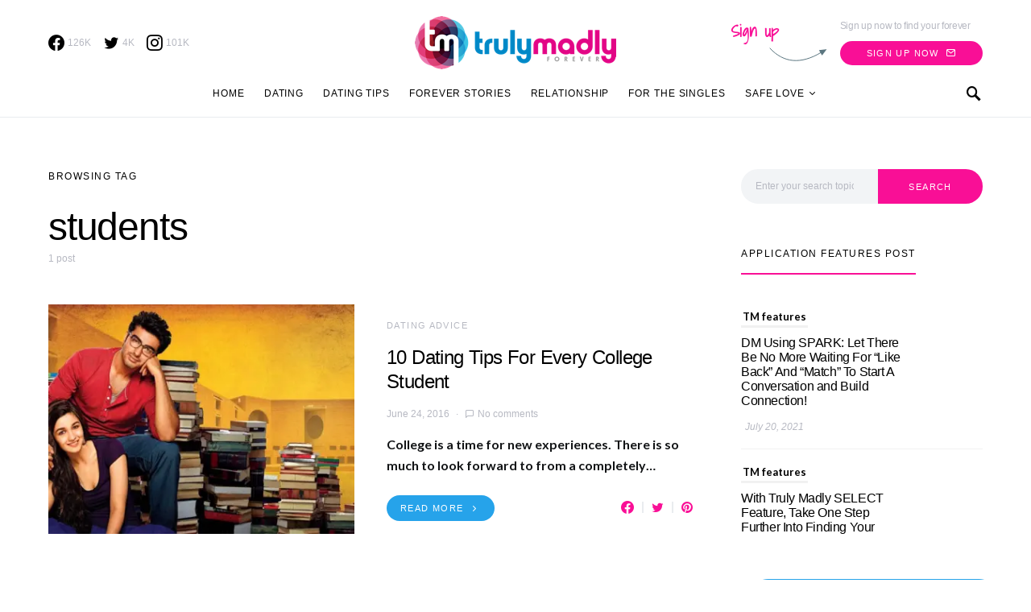

--- FILE ---
content_type: text/html; charset=UTF-8
request_url: https://trulymadly.com/blog/tag/students/
body_size: 25337
content:
<!doctype html>
<html lang="en-US" prefix="og: https://ogp.me/ns#">
<head>
	<meta charset="UTF-8">
	<meta name="viewport" content="width=device-width, initial-scale=1">
	<link rel="profile" href="https://gmpg.org/xfn/11">
	
	<!-- Global site tag (gtag.js) - Google Analytics -->
<script async src="https://www.googletagmanager.com/gtag/js?id=UA-45604694-5"></script>
<script>
  window.dataLayer = window.dataLayer || [];
  function gtag(){dataLayer.push(arguments);}
  gtag('js', new Date());

  gtag('config', 'UA-45604694-5');
</script>


	
<!-- Search Engine Optimization by Rank Math - https://s.rankmath.com/home -->
<title>students - Truly Madly</title>
<meta name="robots" content="follow, noindex"/>
<meta property="og:locale" content="en_US" />
<meta property="og:type" content="article" />
<meta property="og:title" content="students - Truly Madly" />
<meta property="og:url" content="https://trulymadly.com/blog/tag/students/" />
<meta property="og:site_name" content="Truly Madly" />
<meta name="twitter:card" content="summary_large_image" />
<meta name="twitter:title" content="students - Truly Madly" />
<meta name="twitter:label1" content="Posts" />
<meta name="twitter:data1" content="1" />
<!-- /Rank Math WordPress SEO plugin -->

<link rel='dns-prefetch' href='//s.w.org' />
<link rel='dns-prefetch' href='//i0.wp.com' />
<link rel='dns-prefetch' href='//c0.wp.com' />
<link rel="alternate" type="application/rss+xml" title="Truly Madly &raquo; Feed" href="https://trulymadly.com/blog/feed/" />
<link rel="alternate" type="application/rss+xml" title="Truly Madly &raquo; Comments Feed" href="https://trulymadly.com/blog/comments/feed/" />
<link rel="alternate" type="application/rss+xml" title="Truly Madly &raquo; students Tag Feed" href="https://trulymadly.com/blog/tag/students/feed/" />
<script type="text/javascript">
window._wpemojiSettings = {"baseUrl":"https:\/\/s.w.org\/images\/core\/emoji\/14.0.0\/72x72\/","ext":".png","svgUrl":"https:\/\/s.w.org\/images\/core\/emoji\/14.0.0\/svg\/","svgExt":".svg","source":{"concatemoji":"https:\/\/trulymadly.com\/blog\/wp-includes\/js\/wp-emoji-release.min.js?ver=6.0.11"}};
/*! This file is auto-generated */
!function(e,a,t){var n,r,o,i=a.createElement("canvas"),p=i.getContext&&i.getContext("2d");function s(e,t){var a=String.fromCharCode,e=(p.clearRect(0,0,i.width,i.height),p.fillText(a.apply(this,e),0,0),i.toDataURL());return p.clearRect(0,0,i.width,i.height),p.fillText(a.apply(this,t),0,0),e===i.toDataURL()}function c(e){var t=a.createElement("script");t.src=e,t.defer=t.type="text/javascript",a.getElementsByTagName("head")[0].appendChild(t)}for(o=Array("flag","emoji"),t.supports={everything:!0,everythingExceptFlag:!0},r=0;r<o.length;r++)t.supports[o[r]]=function(e){if(!p||!p.fillText)return!1;switch(p.textBaseline="top",p.font="600 32px Arial",e){case"flag":return s([127987,65039,8205,9895,65039],[127987,65039,8203,9895,65039])?!1:!s([55356,56826,55356,56819],[55356,56826,8203,55356,56819])&&!s([55356,57332,56128,56423,56128,56418,56128,56421,56128,56430,56128,56423,56128,56447],[55356,57332,8203,56128,56423,8203,56128,56418,8203,56128,56421,8203,56128,56430,8203,56128,56423,8203,56128,56447]);case"emoji":return!s([129777,127995,8205,129778,127999],[129777,127995,8203,129778,127999])}return!1}(o[r]),t.supports.everything=t.supports.everything&&t.supports[o[r]],"flag"!==o[r]&&(t.supports.everythingExceptFlag=t.supports.everythingExceptFlag&&t.supports[o[r]]);t.supports.everythingExceptFlag=t.supports.everythingExceptFlag&&!t.supports.flag,t.DOMReady=!1,t.readyCallback=function(){t.DOMReady=!0},t.supports.everything||(n=function(){t.readyCallback()},a.addEventListener?(a.addEventListener("DOMContentLoaded",n,!1),e.addEventListener("load",n,!1)):(e.attachEvent("onload",n),a.attachEvent("onreadystatechange",function(){"complete"===a.readyState&&t.readyCallback()})),(e=t.source||{}).concatemoji?c(e.concatemoji):e.wpemoji&&e.twemoji&&(c(e.twemoji),c(e.wpemoji)))}(window,document,window._wpemojiSettings);
</script>
<style type="text/css">
img.wp-smiley,
img.emoji {
	display: inline !important;
	border: none !important;
	box-shadow: none !important;
	height: 1em !important;
	width: 1em !important;
	margin: 0 0.07em !important;
	vertical-align: -0.1em !important;
	background: none !important;
	padding: 0 !important;
}
</style>
	<link rel='alternate stylesheet' id='powerkit-icons-css'  href='https://trulymadly.com/blog/wp-content/plugins/powerkit/assets/fonts/powerkit-icons.woff?ver=2.7.6' type='text/css' as='font' type='font/wof' crossorigin />
<link rel='stylesheet' id='powerkit-css'  href='https://trulymadly.com/blog/wp-content/plugins/powerkit/assets/css/powerkit.css?ver=2.7.6' type='text/css' media='all' />
<link rel='stylesheet' id='wp-block-library-css'  href='https://c0.wp.com/c/6.0.11/wp-includes/css/dist/block-library/style.min.css' type='text/css' media='all' />
<style id='wp-block-library-inline-css' type='text/css'>
.has-text-align-justify{text-align:justify;}
</style>
<link rel='stylesheet' id='mediaelement-css'  href='https://c0.wp.com/c/6.0.11/wp-includes/js/mediaelement/mediaelementplayer-legacy.min.css' type='text/css' media='all' />
<link rel='stylesheet' id='wp-mediaelement-css'  href='https://c0.wp.com/c/6.0.11/wp-includes/js/mediaelement/wp-mediaelement.min.css' type='text/css' media='all' />
<style id='global-styles-inline-css' type='text/css'>
body{--wp--preset--color--black: #000000;--wp--preset--color--cyan-bluish-gray: #abb8c3;--wp--preset--color--white: #ffffff;--wp--preset--color--pale-pink: #f78da7;--wp--preset--color--vivid-red: #cf2e2e;--wp--preset--color--luminous-vivid-orange: #ff6900;--wp--preset--color--luminous-vivid-amber: #fcb900;--wp--preset--color--light-green-cyan: #7bdcb5;--wp--preset--color--vivid-green-cyan: #00d084;--wp--preset--color--pale-cyan-blue: #8ed1fc;--wp--preset--color--vivid-cyan-blue: #0693e3;--wp--preset--color--vivid-purple: #9b51e0;--wp--preset--gradient--vivid-cyan-blue-to-vivid-purple: linear-gradient(135deg,rgba(6,147,227,1) 0%,rgb(155,81,224) 100%);--wp--preset--gradient--light-green-cyan-to-vivid-green-cyan: linear-gradient(135deg,rgb(122,220,180) 0%,rgb(0,208,130) 100%);--wp--preset--gradient--luminous-vivid-amber-to-luminous-vivid-orange: linear-gradient(135deg,rgba(252,185,0,1) 0%,rgba(255,105,0,1) 100%);--wp--preset--gradient--luminous-vivid-orange-to-vivid-red: linear-gradient(135deg,rgba(255,105,0,1) 0%,rgb(207,46,46) 100%);--wp--preset--gradient--very-light-gray-to-cyan-bluish-gray: linear-gradient(135deg,rgb(238,238,238) 0%,rgb(169,184,195) 100%);--wp--preset--gradient--cool-to-warm-spectrum: linear-gradient(135deg,rgb(74,234,220) 0%,rgb(151,120,209) 20%,rgb(207,42,186) 40%,rgb(238,44,130) 60%,rgb(251,105,98) 80%,rgb(254,248,76) 100%);--wp--preset--gradient--blush-light-purple: linear-gradient(135deg,rgb(255,206,236) 0%,rgb(152,150,240) 100%);--wp--preset--gradient--blush-bordeaux: linear-gradient(135deg,rgb(254,205,165) 0%,rgb(254,45,45) 50%,rgb(107,0,62) 100%);--wp--preset--gradient--luminous-dusk: linear-gradient(135deg,rgb(255,203,112) 0%,rgb(199,81,192) 50%,rgb(65,88,208) 100%);--wp--preset--gradient--pale-ocean: linear-gradient(135deg,rgb(255,245,203) 0%,rgb(182,227,212) 50%,rgb(51,167,181) 100%);--wp--preset--gradient--electric-grass: linear-gradient(135deg,rgb(202,248,128) 0%,rgb(113,206,126) 100%);--wp--preset--gradient--midnight: linear-gradient(135deg,rgb(2,3,129) 0%,rgb(40,116,252) 100%);--wp--preset--duotone--dark-grayscale: url('#wp-duotone-dark-grayscale');--wp--preset--duotone--grayscale: url('#wp-duotone-grayscale');--wp--preset--duotone--purple-yellow: url('#wp-duotone-purple-yellow');--wp--preset--duotone--blue-red: url('#wp-duotone-blue-red');--wp--preset--duotone--midnight: url('#wp-duotone-midnight');--wp--preset--duotone--magenta-yellow: url('#wp-duotone-magenta-yellow');--wp--preset--duotone--purple-green: url('#wp-duotone-purple-green');--wp--preset--duotone--blue-orange: url('#wp-duotone-blue-orange');--wp--preset--font-size--small: 13px;--wp--preset--font-size--medium: 20px;--wp--preset--font-size--large: 36px;--wp--preset--font-size--x-large: 42px;}.has-black-color{color: var(--wp--preset--color--black) !important;}.has-cyan-bluish-gray-color{color: var(--wp--preset--color--cyan-bluish-gray) !important;}.has-white-color{color: var(--wp--preset--color--white) !important;}.has-pale-pink-color{color: var(--wp--preset--color--pale-pink) !important;}.has-vivid-red-color{color: var(--wp--preset--color--vivid-red) !important;}.has-luminous-vivid-orange-color{color: var(--wp--preset--color--luminous-vivid-orange) !important;}.has-luminous-vivid-amber-color{color: var(--wp--preset--color--luminous-vivid-amber) !important;}.has-light-green-cyan-color{color: var(--wp--preset--color--light-green-cyan) !important;}.has-vivid-green-cyan-color{color: var(--wp--preset--color--vivid-green-cyan) !important;}.has-pale-cyan-blue-color{color: var(--wp--preset--color--pale-cyan-blue) !important;}.has-vivid-cyan-blue-color{color: var(--wp--preset--color--vivid-cyan-blue) !important;}.has-vivid-purple-color{color: var(--wp--preset--color--vivid-purple) !important;}.has-black-background-color{background-color: var(--wp--preset--color--black) !important;}.has-cyan-bluish-gray-background-color{background-color: var(--wp--preset--color--cyan-bluish-gray) !important;}.has-white-background-color{background-color: var(--wp--preset--color--white) !important;}.has-pale-pink-background-color{background-color: var(--wp--preset--color--pale-pink) !important;}.has-vivid-red-background-color{background-color: var(--wp--preset--color--vivid-red) !important;}.has-luminous-vivid-orange-background-color{background-color: var(--wp--preset--color--luminous-vivid-orange) !important;}.has-luminous-vivid-amber-background-color{background-color: var(--wp--preset--color--luminous-vivid-amber) !important;}.has-light-green-cyan-background-color{background-color: var(--wp--preset--color--light-green-cyan) !important;}.has-vivid-green-cyan-background-color{background-color: var(--wp--preset--color--vivid-green-cyan) !important;}.has-pale-cyan-blue-background-color{background-color: var(--wp--preset--color--pale-cyan-blue) !important;}.has-vivid-cyan-blue-background-color{background-color: var(--wp--preset--color--vivid-cyan-blue) !important;}.has-vivid-purple-background-color{background-color: var(--wp--preset--color--vivid-purple) !important;}.has-black-border-color{border-color: var(--wp--preset--color--black) !important;}.has-cyan-bluish-gray-border-color{border-color: var(--wp--preset--color--cyan-bluish-gray) !important;}.has-white-border-color{border-color: var(--wp--preset--color--white) !important;}.has-pale-pink-border-color{border-color: var(--wp--preset--color--pale-pink) !important;}.has-vivid-red-border-color{border-color: var(--wp--preset--color--vivid-red) !important;}.has-luminous-vivid-orange-border-color{border-color: var(--wp--preset--color--luminous-vivid-orange) !important;}.has-luminous-vivid-amber-border-color{border-color: var(--wp--preset--color--luminous-vivid-amber) !important;}.has-light-green-cyan-border-color{border-color: var(--wp--preset--color--light-green-cyan) !important;}.has-vivid-green-cyan-border-color{border-color: var(--wp--preset--color--vivid-green-cyan) !important;}.has-pale-cyan-blue-border-color{border-color: var(--wp--preset--color--pale-cyan-blue) !important;}.has-vivid-cyan-blue-border-color{border-color: var(--wp--preset--color--vivid-cyan-blue) !important;}.has-vivid-purple-border-color{border-color: var(--wp--preset--color--vivid-purple) !important;}.has-vivid-cyan-blue-to-vivid-purple-gradient-background{background: var(--wp--preset--gradient--vivid-cyan-blue-to-vivid-purple) !important;}.has-light-green-cyan-to-vivid-green-cyan-gradient-background{background: var(--wp--preset--gradient--light-green-cyan-to-vivid-green-cyan) !important;}.has-luminous-vivid-amber-to-luminous-vivid-orange-gradient-background{background: var(--wp--preset--gradient--luminous-vivid-amber-to-luminous-vivid-orange) !important;}.has-luminous-vivid-orange-to-vivid-red-gradient-background{background: var(--wp--preset--gradient--luminous-vivid-orange-to-vivid-red) !important;}.has-very-light-gray-to-cyan-bluish-gray-gradient-background{background: var(--wp--preset--gradient--very-light-gray-to-cyan-bluish-gray) !important;}.has-cool-to-warm-spectrum-gradient-background{background: var(--wp--preset--gradient--cool-to-warm-spectrum) !important;}.has-blush-light-purple-gradient-background{background: var(--wp--preset--gradient--blush-light-purple) !important;}.has-blush-bordeaux-gradient-background{background: var(--wp--preset--gradient--blush-bordeaux) !important;}.has-luminous-dusk-gradient-background{background: var(--wp--preset--gradient--luminous-dusk) !important;}.has-pale-ocean-gradient-background{background: var(--wp--preset--gradient--pale-ocean) !important;}.has-electric-grass-gradient-background{background: var(--wp--preset--gradient--electric-grass) !important;}.has-midnight-gradient-background{background: var(--wp--preset--gradient--midnight) !important;}.has-small-font-size{font-size: var(--wp--preset--font-size--small) !important;}.has-medium-font-size{font-size: var(--wp--preset--font-size--medium) !important;}.has-large-font-size{font-size: var(--wp--preset--font-size--large) !important;}.has-x-large-font-size{font-size: var(--wp--preset--font-size--x-large) !important;}
</style>
<link rel='stylesheet' id='slick-style-css'  href='https://trulymadly.com/blog/wp-content/plugins/blog-designer-pack/assets/css/slick.css?ver=3.1' type='text/css' media='all' />
<link rel='stylesheet' id='bdp-public-style-css'  href='https://trulymadly.com/blog/wp-content/plugins/blog-designer-pack/assets/css/bdp-public.css?ver=3.1' type='text/css' media='all' />
<link rel='stylesheet' id='dashicons-css'  href='https://c0.wp.com/c/6.0.11/wp-includes/css/dashicons.min.css' type='text/css' media='all' />
<link rel='stylesheet' id='post-views-counter-frontend-css'  href='https://trulymadly.com/blog/wp-content/plugins/post-views-counter/css/frontend.css?ver=1.3.11' type='text/css' media='all' />
<link rel='stylesheet' id='powerkit-author-box-css'  href='https://trulymadly.com/blog/wp-content/plugins/powerkit/modules/author-box/public/css/public-powerkit-author-box.css?ver=2.7.6' type='text/css' media='all' />
<link rel='stylesheet' id='powerkit-basic-elements-css'  href='https://trulymadly.com/blog/wp-content/plugins/powerkit/modules/basic-elements/public/css/public-powerkit-basic-elements.css?ver=2.7.6' type='text/css' media='screen' />
<link rel='stylesheet' id='powerkit-coming-soon-css'  href='https://trulymadly.com/blog/wp-content/plugins/powerkit/modules/coming-soon/public/css/public-powerkit-coming-soon.css?ver=2.7.6' type='text/css' media='all' />
<link rel='stylesheet' id='powerkit-content-formatting-css'  href='https://trulymadly.com/blog/wp-content/plugins/powerkit/modules/content-formatting/public/css/public-powerkit-content-formatting.css?ver=2.7.6' type='text/css' media='all' />
<link rel='stylesheet' id='powerkit-сontributors-css'  href='https://trulymadly.com/blog/wp-content/plugins/powerkit/modules/contributors/public/css/public-powerkit-contributors.css?ver=2.7.6' type='text/css' media='all' />
<link rel='stylesheet' id='powerkit-facebook-css'  href='https://trulymadly.com/blog/wp-content/plugins/powerkit/modules/facebook/public/css/public-powerkit-facebook.css?ver=2.7.6' type='text/css' media='all' />
<link rel='stylesheet' id='powerkit-featured-categories-css'  href='https://trulymadly.com/blog/wp-content/plugins/powerkit/modules/featured-categories/public/css/public-powerkit-featured-categories.css?ver=2.7.6' type='text/css' media='all' />
<link rel='stylesheet' id='powerkit-inline-posts-css'  href='https://trulymadly.com/blog/wp-content/plugins/powerkit/modules/inline-posts/public/css/public-powerkit-inline-posts.css?ver=2.7.6' type='text/css' media='all' />
<link rel='stylesheet' id='powerkit-instagram-css'  href='https://trulymadly.com/blog/wp-content/plugins/powerkit/modules/instagram/public/css/public-powerkit-instagram.css?ver=2.7.6' type='text/css' media='all' />
<link rel='stylesheet' id='powerkit-justified-gallery-css'  href='https://trulymadly.com/blog/wp-content/plugins/powerkit/modules/justified-gallery/public/css/public-powerkit-justified-gallery.css?ver=2.7.6' type='text/css' media='all' />
<link rel='stylesheet' id='glightbox-css'  href='https://trulymadly.com/blog/wp-content/plugins/powerkit/modules/lightbox/public/css/glightbox.min.css?ver=2.7.6' type='text/css' media='all' />
<link rel='stylesheet' id='powerkit-lightbox-css'  href='https://trulymadly.com/blog/wp-content/plugins/powerkit/modules/lightbox/public/css/public-powerkit-lightbox.css?ver=2.7.6' type='text/css' media='all' />
<link rel='stylesheet' id='powerkit-opt-in-forms-css'  href='https://trulymadly.com/blog/wp-content/plugins/powerkit/modules/opt-in-forms/public/css/public-powerkit-opt-in-forms.css?ver=2.7.6' type='text/css' media='all' />
<link rel='stylesheet' id='powerkit-pinterest-css'  href='https://trulymadly.com/blog/wp-content/plugins/powerkit/modules/pinterest/public/css/public-powerkit-pinterest.css?ver=2.7.6' type='text/css' media='all' />
<link rel='stylesheet' id='powerkit-scroll-to-top-css'  href='https://trulymadly.com/blog/wp-content/plugins/powerkit/modules/scroll-to-top/public/css/public-powerkit-scroll-to-top.css?ver=2.7.6' type='text/css' media='all' />
<link rel='stylesheet' id='powerkit-share-buttons-css'  href='https://trulymadly.com/blog/wp-content/plugins/powerkit/modules/share-buttons/public/css/public-powerkit-share-buttons.css?ver=2.7.6' type='text/css' media='all' />
<link rel='stylesheet' id='powerkit-slider-gallery-css'  href='https://trulymadly.com/blog/wp-content/plugins/powerkit/modules/slider-gallery/public/css/public-powerkit-slider-gallery.css?ver=2.7.6' type='text/css' media='all' />
<link rel='stylesheet' id='powerkit-social-links-css'  href='https://trulymadly.com/blog/wp-content/plugins/powerkit/modules/social-links/public/css/public-powerkit-social-links.css?ver=2.7.6' type='text/css' media='all' />
<link rel='stylesheet' id='powerkit-twitter-css'  href='https://trulymadly.com/blog/wp-content/plugins/powerkit/modules/twitter/public/css/public-powerkit-twitter.css?ver=2.7.6' type='text/css' media='all' />
<link rel='stylesheet' id='powerkit-widget-about-css'  href='https://trulymadly.com/blog/wp-content/plugins/powerkit/modules/widget-about/public/css/public-powerkit-widget-about.css?ver=2.7.6' type='text/css' media='all' />
<link rel='stylesheet' id='survey-maker-css'  href='https://trulymadly.com/blog/wp-content/plugins/survey-maker/public/css/survey-maker-public.css?ver=2.6.3' type='text/css' media='all' />
<link rel='stylesheet' id='csco-styles-css'  href='https://trulymadly.com/blog/wp-content/themes/overflow/style.css?ver=1.4.5' type='text/css' media='all' />
<style id='csco-styles-inline-css' type='text/css'>
.searchwp-live-search-no-min-chars:after { content: "Continue typing" }
		.design-heading-stroke-zigzag .title-stroke:after,
		.design-title-stroke-zigzag .title-stroke-block:after {
			background: url("data:image/svg+xml,%3Csvg width='490px' height='11px' viewBox='0 0 490 11' version='1.1' xmlns='http://www.w3.org/2000/svg' xmlns:xlink='http://www.w3.org/1999/xlink'%3E%3Cg id='zigzag-wrap' stroke='none' stroke-width='1' fill='none' fill-rule='evenodd'%3E%3Cg id='widget-zigzag' stroke='%235b7680' stroke-width='2'%3E%3Cpolyline id='zigzag' points='0 0 7.36925 7 14.7385 0 22.106 7 29.47525 0 36.84275 7 44.21025 0 51.5795 7 58.94875 0 66.318 7 73.68725 0 81.05475 7 88.424 0 95.79325 7 103.1625 0 110.5335 7 117.90275 0 125.27025 7 132.6395 0 140.00875 7 147.37975 0 154.749 7 162.12 0 163 0 170.36925 7 177.7385 0 185.106 7 192.47525 0 199.84275 7 207.21025 0 214.5795 7 221.94875 0 229.318 7 236.68725 0 244.05475 7 251.424 0 258.79325 7 266.1625 0 273.5335 7 280.90275 0 288.27025 7 295.6395 0 303.00875 7 310.37975 0 317.749 7 325.12 0 326 0 333.36925 7 340.7385 0 348.106 7 355.47525 0 362.84275 7 370.21025 0 377.5795 7 384.94875 0 392.318 7 399.68725 0 407.05475 7 414.424 0 421.79325 7 429.1625 0 436.5335 7 443.90275 0 451.27025 7 458.6395 0 466.00875 7 473.37975 0 480.749 7 488.12 0'%3E%3C/polyline%3E%3C/g%3E%3C/g%3E%3C/svg%3E") repeat-x 0 center;
			background-size: 490px 13px;
		}
		.design-heading-stroke-wave .title-stroke:after,
		.design-title-stroke-wave .title-stroke-block:after {
			background: url("data:image/svg+xml,%3Csvg width='366px' height='7px' viewBox='0 0 366 7' version='1.1' xmlns='http://www.w3.org/2000/svg' xmlns:xlink='http://www.w3.org/1999/xlink'%3E%3Cg stroke='none' stroke-width='1' fill='none' fill-rule='evenodd'%3E%3Cpath d='M0,1 C4.67536714,1 4.67536714,6 9.35073428,6 C14.0261014,6 14.0261014,1 18.7014686,1 L19.2857143,1 C23.9610814,1 23.9610814,6 28.6364486,6 C33.3118157,6 33.3118157,1 37.9871829,1 L38.5714286,1 C43.2467957,1 43.2467957,6 47.9221629,6 C52.59753,6 52.59753,1 57.2728971,1 L57.8571429,1 C62.53251,1 62.53251,6 67.2078771,6 C71.8832443,6 71.8832443,1 76.5586114,1 L77.1428571,1 C81.8182243,1 81.8182243,6 86.4935914,6 C91.1689586,6 91.1689586,1 95.8443257,1 L96.4285714,1 C101.103939,1 101.103939,6 105.779306,6 C110.454673,6 110.454673,1 115.13004,1 L115.714286,1 C120.389653,1 120.389653,6 125.06502,6 C129.740387,6 129.740387,1 134.415754,1 L135,1 C139.675367,1 139.675367,6 144.350734,6 C149.026101,6 149.026101,1 153.701469,1 L154.285714,1 C158.961081,1 158.961081,6 163.636449,6 C168.311816,6 168.311816,1 172.987183,1 L173.571429,1 C178.246796,1 178.246796,6 182.922163,6 C187.59753,6 187.59753,1 192.272897,1 L192.857143,1 C197.53251,1 197.53251,6 202.207877,6 C206.883244,6 206.883244,1 211.558611,1 L212.142857,1 C216.818224,1 216.818224,6 221.493591,6 C226.168959,6 226.168959,1 230.844326,1 L231.428571,1 C236.103939,1 236.103939,6 240.779306,6 C245.454673,6 245.454673,1 250.13004,1 L250.714286,1 C255.389653,1 255.389653,6 260.06502,6 C264.740387,6 264.740387,1 269.415754,1 L270,1 C274.675367,1 274.675367,6 279.350734,6 C284.026101,6 284.026101,1 288.701469,1 L289.285714,1 C293.961081,1 293.961081,6 298.636449,6 C303.311816,6 303.311816,1 307.987183,1 L308.571429,1 C313.246796,1 313.246796,6 317.922163,6 C322.59753,6 322.59753,1 327.272897,1 L327.857143,1 C332.53251,1 332.53251,6 337.207877,6 C341.883244,6 341.883244,1 346.558611,1 L347.142857,1 C351.818224,1 351.818224,6 356.493591,6 C361.168959,6 361.168959,1 365.844326,1' stroke='%235b7680' stroke-width='2' fill-rule='nonzero'%3E%3C/path%3E%3C/g%3E%3C/svg%3E") repeat-x 0 center;
			background-size: 366px 7px;
		}
		.design-heading-stroke-brush .title-stroke:after,
		.design-title-stroke-brush .title-stroke-block:after {
			background: url("data:image/svg+xml,%3Csvg width='300px' height='18px' viewBox='0 0 300 18' version='1.1' xmlns='http://www.w3.org/2000/svg' xmlns:xlink='http://www.w3.org/1999/xlink'%3E%3Cg stroke='none' stroke-width='1' fill='none' fill-rule='evenodd'%3E%3Cg transform='translate(-810.000000, -704.000000)' fill='%235b7680' fill-rule='nonzero'%3E%3Cg id='content'%3E%3Cg transform='translate(560.000000, 531.000000)'%3E%3Cg id='stroke' transform='translate(250.000000, 173.000000)'%3E%3Cpath d='M256.097561,2.72718996 C250.023068,3.71275742 244.561866,4.90123583 237.392212,5.62591779 C236.676707,5.77085419 235.099676,6.77091529 237.523632,6.40857431 C216.832391,9.68413676 194.914571,9.08989756 174.106513,9.53920037 C176.253029,10.0609714 180.151802,9.80008588 183.393478,9.82907316 C138.272848,11.3943862 94.9044754,9.94502227 53.5804032,15.1337451 C36.4958928,17.2932973 24.0402626,18.3223457 10.5332779,16.9164627 C2.75033428,16.1048189 -5.16402865,9.62616221 4.37117245,5.71287963 C13.9063735,1.79959705 41.022558,1.91554616 57.5813911,1.29231968 C126.269884,-1.25856082 199.119989,0.364726771 256.097561,2.72718996 Z' id='Shape'%3E%3C/path%3E%3Cpath d='M294.032432,7.40292078 C292.719275,7.2993566 291.391528,7.24017707 290.063781,7.19579242 L289.844921,7.19579242 C282.257793,6.95907429 274.451806,7.50648497 267.010585,6.30809944 C272.511252,6.18974037 275.852507,6.75194593 282.359928,6.55961245 C281.820074,6.55961245 281.046771,6.55961245 280.973818,6.85551011 C283.614722,5.89384271 288.094046,7.86156216 289.728196,6.4264585 C290.428546,6.4264585 290.092962,6.95907429 289.728196,7.19579242 L289.917874,7.19579242 C291.654159,7.04784359 294.368017,7.44730543 295.258045,6.85551011 C292.806819,5.98261201 288.094046,6.47084315 285.467732,5.71630412 C289.523927,5.61273994 290.866265,5.71630412 292.442053,5.58315017 C290.661997,5.15409856 294.251292,5.58315017 293.813573,5.0357395 C287.165879,4.3811854 280.478862,4.23775856 273.809818,4.60668789 C273.809818,4.19243116 274.991659,4.38476464 274.714437,3.79296932 C271.762617,3.99467781 268.797921,3.87065973 265.872515,3.42309724 C266.689591,3.26035353 268.615554,3.68940514 268.644735,3.1124047 C266.120556,3.1124047 265.726609,2.84609681 264.004915,3.46748189 C266.105966,2.52060938 258.766878,2.96445587 260.284304,3.27514841 C261.34942,3.45268701 263.88819,2.72773774 263.552605,3.74858467 C261.699595,3.24555865 258.081119,3.74858467 256.563693,3.08281493 C258.022756,2.66855821 259.642316,3.82255909 259.350504,2.77212239 C254.652321,3.12719958 247.605046,2.10635265 245.401861,2.77212239 C246.218936,2.90527634 248.115718,2.40225031 248.203262,2.97925075 C245.445633,3.63022561 241.374847,2.3282759 244.468061,2.52060938 C242.758372,2.33901762 241.030581,2.45915324 239.36134,2.87568657 C239.463474,2.46142985 240.0471,2.4170452 238.879849,2.35786566 C232.551321,2.05768558 226.209327,2.26050232 219.91203,2.96445587 C219.91203,2.5058145 219.532673,2.29868613 218.963639,2.19512195 L218.000657,2.3282759 C217.869341,3.60063584 217.738026,4.87299578 217.548347,6.13056084 C217.548347,6.61879198 216.67291,7.61004915 216.585366,8.11307517 C244.307564,6.63358687 260.269713,7.93553657 280.623643,8.11307517 C280.545219,8.07494442 280.485412,8.00617712 280.457908,7.92251199 C280.430405,7.83884686 280.43756,7.74744615 280.477736,7.66922868 C283.285494,7.68235381 286.088896,7.89493428 288.867349,8.30540865 C287.525011,8.54212678 283.775219,8.03910076 285.146738,8.30540865 C288.415039,8.79363979 292.879772,7.81717751 296.308571,8.63089608 C292.850591,8.92679374 289.830331,8.63089608 287.96273,9.3114607 C291.858428,9.3114607 297.621727,10.2583332 300,8.03910076 C298.643071,8.51253701 292.690094,7.2993566 294.032432,7.40292078 Z M284.679838,5.71630412 L280.959227,5.71630412 C281.03218,5.49438087 280.769549,5.4647911 280.492327,5.4647911 C279.17917,5.27245763 284.081622,5.39081669 284.679838,5.71630412 Z M270.220523,4.1628414 C270.36643,4.91738043 266.2081,3.9853028 264.180002,4.26640558 C265.770381,3.39350748 268.002747,4.45873906 270.220523,4.1628414 Z M226.536176,4.1628414 C224.829072,4.1628414 223.3846,4.28120046 222.815565,4.1628414 C219.605626,3.86694374 223.734775,3.8077642 223.267875,3.8965335 C226.034841,3.50936401 228.821291,3.28214195 231.613715,3.21596888 C231.453218,3.67461026 231.993072,3.70420002 232.562106,3.73378979 C230.388102,5.19848321 227.09062,2.68335309 226.536176,4.1628414 Z M233.043597,4.04448233 C234.270579,3.78478851 235.537226,3.78478851 236.764208,4.04448233 C235.541929,4.35752351 234.260883,4.34733543 233.043597,4.01489257 L233.043597,4.04448233 Z M237.683417,3.95571303 C237.187336,3.08281493 242.556688,4.69545719 241.841747,3.34912283 C243.052769,3.24555865 244.161657,3.21596888 243.723938,4.10366186 C244.657739,3.26035353 246.321071,4.51791859 250.23136,3.9853028 C247.984403,3.61543072 243.884435,3.64502049 249.282969,3.46748189 C250.674394,3.60769262 252.072251,3.67189656 253.47048,3.65981537 C253.47048,4.25161069 251.500744,3.8077642 250.69826,3.97050792 C251.705013,4.53271347 257.730944,4.19243116 253.95197,3.97050792 C256.797143,3.03843028 264.165412,4.69545719 255.80498,3.97050792 C258.095709,5.0357395 263.42129,4.26640558 266.529094,4.82861113 C256.840915,5.27245763 247.152737,4.36996976 237.683417,3.92612327 L237.683417,3.95571303 Z'%3E%3C/path%3E%3C/g%3E%3C/g%3E%3C/g%3E%3C/g%3E%3C/g%3E%3C/svg%3E") repeat-x 0 center;
			background-size: contain;
		}
		
</style>
<link rel='stylesheet' id='searchwp-live-search-css'  href='https://trulymadly.com/blog/wp-content/plugins/searchwp-live-ajax-search/assets/styles/style.css?ver=1.6.3' type='text/css' media='all' />
<!--[if lt IE 9]>
<link rel='stylesheet' id='vc_lte_ie9-css'  href='https://trulymadly.com/blog/wp-content/plugins/js_composer/assets/css/vc_lte_ie9.min.css?ver=6.0.3' type='text/css' media='screen' />
<![endif]-->
<link rel='stylesheet' id='csco_child_css-css'  href='https://trulymadly.com/blog/wp-content/themes/overflow-child/style.css?ver=1.0.0' type='text/css' media='all' />
<link rel='stylesheet' id='jetpack_css-css'  href='https://c0.wp.com/p/jetpack/11.3.1/css/jetpack.css' type='text/css' media='all' />
<script type='text/javascript' src='https://trulymadly.com/blog/wp-content/plugins/jquery-updater/js/jquery-3.6.1.min.js?ver=3.6.1' id='jquery-core-js'></script>
<script type='text/javascript' src='https://trulymadly.com/blog/wp-content/plugins/jquery-updater/js/jquery-migrate-3.4.0.min.js?ver=3.4.0' id='jquery-migrate-js'></script>
<link rel="https://api.w.org/" href="https://trulymadly.com/blog/wp-json/" /><link rel="alternate" type="application/json" href="https://trulymadly.com/blog/wp-json/wp/v2/tags/1430" /><link rel="EditURI" type="application/rsd+xml" title="RSD" href="https://trulymadly.com/blog/xmlrpc.php?rsd" />
<link rel="wlwmanifest" type="application/wlwmanifest+xml" href="https://trulymadly.com/blog/wp-includes/wlwmanifest.xml" /> 
<meta name="generator" content="WordPress 6.0.11" />

        <script type="text/javascript">
            var jQueryMigrateHelperHasSentDowngrade = false;

			window.onerror = function( msg, url, line, col, error ) {
				// Break out early, do not processing if a downgrade reqeust was already sent.
				if ( jQueryMigrateHelperHasSentDowngrade ) {
					return true;
                }

				var xhr = new XMLHttpRequest();
				var nonce = '4117d6de3d';
				var jQueryFunctions = [
					'andSelf',
					'browser',
					'live',
					'boxModel',
					'support.boxModel',
					'size',
					'swap',
					'clean',
					'sub',
                ];
				var match_pattern = /\)\.(.+?) is not a function/;
                var erroredFunction = msg.match( match_pattern );

                // If there was no matching functions, do not try to downgrade.
                if ( typeof erroredFunction !== 'object' || typeof erroredFunction[1] === "undefined" || -1 === jQueryFunctions.indexOf( erroredFunction[1] ) ) {
                    return true;
                }

                // Set that we've now attempted a downgrade request.
                jQueryMigrateHelperHasSentDowngrade = true;

				xhr.open( 'POST', 'https://trulymadly.com/blog/wp-admin/admin-ajax.php' );
				xhr.setRequestHeader( 'Content-Type', 'application/x-www-form-urlencoded' );
				xhr.onload = function () {
					var response,
                        reload = false;

					if ( 200 === xhr.status ) {
                        try {
                        	response = JSON.parse( xhr.response );

                        	reload = response.data.reload;
                        } catch ( e ) {
                        	reload = false;
                        }
                    }

					// Automatically reload the page if a deprecation caused an automatic downgrade, ensure visitors get the best possible experience.
					if ( reload ) {
						location.reload();
                    }
				};

				xhr.send( encodeURI( 'action=jquery-migrate-downgrade-version&_wpnonce=' + nonce ) );

				// Suppress error alerts in older browsers
				return true;
			}
        </script>

		<style>img#wpstats{display:none}</style>
	<meta name="generator" content="Powered by WPBakery Page Builder - drag and drop page builder for WordPress."/>
			<style type="text/css">
				/* If html does not have either class, do not show lazy loaded images. */
				html:not( .jetpack-lazy-images-js-enabled ):not( .js ) .jetpack-lazy-image {
					display: none;
				}
			</style>
			<script>
				document.documentElement.classList.add(
					'jetpack-lazy-images-js-enabled'
				);
			</script>
		<link rel="icon" href="https://i0.wp.com/trulymadly.com/blog/wp-content/uploads/2020/09/cropped-fav.png?fit=32%2C32&#038;ssl=1" sizes="32x32" />
<link rel="icon" href="https://i0.wp.com/trulymadly.com/blog/wp-content/uploads/2020/09/cropped-fav.png?fit=192%2C192&#038;ssl=1" sizes="192x192" />
<link rel="apple-touch-icon" href="https://i0.wp.com/trulymadly.com/blog/wp-content/uploads/2020/09/cropped-fav.png?fit=180%2C180&#038;ssl=1" />
<meta name="msapplication-TileImage" content="https://i0.wp.com/trulymadly.com/blog/wp-content/uploads/2020/09/cropped-fav.png?fit=270%2C270&#038;ssl=1" />
		<style type="text/css" id="wp-custom-css">
			.entry-excerpt {
    font-size: 16px;
    line-height: 26px;
  }
.download-icon {

    display: none;
}

.entry-more a {
    background: #26a3ea;
	color: #ffffff;}

.entry-more-dark a {
    background: #26a3ea;
    color: #fff;
}

.entry-more a:hover {
    background: #fe0994;
    color: #fff;
}
.entry-content {
        font-family: Lato!important;
}
.post-meta > li.meta-author, .post-meta > li.meta-views{ display:none;}



button, input[type="button"], input[type="reset"], input[type="submit"], .button{background-color: #f90f96;}

.cs-trending-wrap .trending-title .trending-text {
   
    color: #f90f96;
    font-weight: 600;
}

.design-title-stroke-line .title-stroke-block:after{    background-color: #f90f96!important;}

.pk-share-buttons-post_meta .pk-share-buttons-item .pk-share-buttons-icon{color: #f90f96;}
.pk-share-buttons-post_meta.pk-share-buttons-scheme-default .pk-share-buttons-link:hover .pk-share-buttons-icon{color: #26a3ea!important;}

.navbar-nav > li.current-menu-ancestor > a, .navbar-nav > li.current-menu-item > a {
    color: #f90f96;
}
.navbar-nav > li:hover > a {
    color: #f90f96;
}

.navbar-follow .navbar-follow-title .follow-text {
    max-width: 180px;
    padding-right: 60px;
    text-align: center;
    color: #f90f96;
    font-weight: 600;
}

.widget-area.sidebar-area ul li a:hover{color: #f90f96;}

footer .navbar-footer li a{    text-transform: capitalize;}

.post-ticker-jcarousellite .bdp-post-li .bdp-post-title{font-size: 1rem;}

.stickersList{    padding: 0;}
.stickersList::after{ content:''; display:block; clear:both;}
.stickersList li{  text-align:center;  width: 25%;
    float: left;
    list-style: none;
    padding: 25px;
border: 1px solid #f4f4f4;}
.stickersList li img{}
.stickersList li a{ font-weight: 800;
    color: #000;
    background: #26a3ea;
    color: #fff;
    padding: 5px 12px 8px;
    border-radius: 16px;
    font-size: 12px;
    letter-spacing: .5px;}

.stickersList li a:hover{background: #f90f96;}

@media (max-width: 1024px){
.stickersList li{width: 33.33%;}

}
@media (max-width: 767px){
.download-icon {
    position: fixed;
    right: 38px;   width: 70px;
    bottom: 23px;
    z-index: 99;display:block;
}
	.stickersList li{width: 50%;}
	.stickersList li{    padding: 25px 15px;}
}

@media (max-width: 546px){
	.stickersList li a{font-size: 10px;}
	.outerof_row .vc_column-inner {
    padding: 10px 20px 10px 20px;
}
	.outerof_row .vc_column-inner .vc_btn3-container.buttonQuiz.vc_btn3-inline {
    left: 40% !important;
		right: 40% !important;
		text-align: center;
}
	.vc_btn3.vc_btn3-size-md {
    padding-left: 10px;
    padding-right: 10px;
}
	
}
@media (min-width: 425px){
.outerof_row .vc_column-inner .vc_btn3-container.buttonQuiz.vc_btn3-inline {
    left: 40% ;
    text-align: center;
}
	
}





.box_blog .vc-hoverbox-block-inner h2 {
    font-family: jost,-apple-system, BlinkMacSystemFont, "Segoe UI", Roboto, "Helvetica Neue", Arial, sans-serif, "Apple Color Emoji", "Segoe UI Emoji", "Segoe UI Symbol", "Noto Color Emoji";
    color: #fff;
}
.box_blog .vc-hoverbox:hover .vc-hoverbox-block {
    transform: inherit;
}
/* .outerof_row .vc_column-inner:hover .vc-hoverbox-block-inner h2 {
    border-bottom: solid 2px #fff;
} */
.box_blog h2 {
/*     position: absolute; */
/*     bottom: 11px; */
    font-size: 21px;
    padding: 4px 0 4px 0;
/*     left: 23%; */
}
.outerof_row .vc_column-inner .vc_btn3-container.buttonQuiz.vc_btn3-inline button.vc_general.vc_btn3.vc_btn3-size-md.vc_btn3-shape-round.vc_btn3-style-modern.vc_btn3-color-blue {
    background: transparent;
    border: solid 1px #ffffff;
    padding: 10px 15px 10px 15px;
}
.outerof_row .vc_column-inner:hover .vc_btn3-container.buttonQuiz.vc_btn3-inline {
    display: block;
}
.outerof_row .vc_column-inner .vc_btn3-container.buttonQuiz.vc_btn3-inline {
    display: none;
    position: absolute;
    top: 40%;
    left: 35%;
		color: #fff;
    border-color: #ffffff;
    background: transparent;
}
.outerof_row .vc_column-inner .vc_btn3-container.buttonQuiz.vc_btn3-inline a {
    color: #fff;
    background: transparent;
    border: solid 1px #fff;
}
.outerof_row .vc_column-inner:hover .vc-hoverbox-block-inner {
    display: block;
}
.outerof_row .vc_column-inner .vc-hoverbox-block-inner {
    display: none;
}
.outerof_row .vc_column-inner:hover .vc-hoverbox-inner:before {
    position: absolute;
    content: "";
    display: block;
    pointer-events: none;
    top: auto;
    right: 0;
    bottom: 0;
    left: 0;
    margin: 0 auto;
    width: 100%;
    height: 100%;
    background-color: #e2138b4f;
    z-index: 9;
}
.outerof_row .vc_column-inner .vc-hoverbox-block-inner {
    display: none;
    position: absolute;
    bottom: 0;
		left: 0;
    right: 0;
}
img.image.wp-image-11133.attachment-full.size-full {
    max-width: 330px !important;
}

		</style>
		<style id="kirki-inline-styles">a:hover, .entry-content a, .must-log-in a, blockquote:before, .cs-bg-dark .pk-social-links-scheme-bold:not(.pk-social-links-scheme-light-rounded) .pk-social-links-link .pk-social-links-icon, .navbar-follow-title, .subscribe-title, .trending-title{color:#5b7680;}.cs-bg-dark .pk-social-links-scheme-light-rounded .pk-social-links-link:hover .pk-social-links-icon, article .cs-overlay .post-categories a:hover, .post-format-icon > a:hover, .cs-list-articles > li > a:hover:before, .design-heading-stroke-line .title-stroke:after, .design-title-stroke-line .title-stroke-block:after, .pk-bg-primary, .pk-button-primary, .pk-badge-primary, h2.pk-heading-numbered:before, .pk-post-item .pk-post-thumbnail a:hover .pk-post-number, .cs-trending-post .cs-post-thumbnail a:hover .cs-post-number, .cs-video-tools .cs-player-control:hover{background-color:#5b7680;}.design-border-radius .pk-widget-posts-template-default .pk-post-item .pk-post-thumbnail a:hover:after, .cs-trending-post .cs-post-thumbnail a:hover:after, .navbar-follow-instagram .navbar-follow-avatar-link:hover:after, .widget .pk-instagram-feed .pk-avatar-link:hover:after, .widget .pk-twitter-link:hover:after{background:linear-gradient(-45deg, #5b7680, #FFFFFF);}.design-heading-stroke-dotted .title-stroke:after, .design-title-stroke-dotted .title-stroke-block:after{background-image:radial-gradient(circle, #5b7680 1.5px, transparent 2px);}.cs-overlay-background:after, .cs-overlay-hover:hover .cs-overlay-background:after, .cs-overlay-hover:focus .cs-overlay-background:after, .gallery-type-justified .gallery-item > .caption, .pk-zoom-icon-popup:after, .pk-widget-posts .pk-post-thumbnail:hover a:after{background-color:rgba(10,10,10,0.3);}.header-large .navbar-topbar{background-color:#FFFFFF;}.navbar-primary, .offcanvas-header{background-color:#FFFFFF;}.navbar-nav .sub-menu, .navbar-nav .cs-mega-menu-has-categories .cs-mm-categories, .navbar-primary .navbar-dropdown-container{background-color:#000000;}.navbar-nav > li.menu-item-has-children > .sub-menu:after, .navbar-primary .navbar-dropdown-container:after{border-bottom-color:#000000;}button, input[type="button"], input[type="reset"], input[type="submit"], .wp-block-button:not(.is-style-squared) .wp-block-button__link, .button, .archive-wrap .more-link, .pk-button, .pk-scroll-to-top, .cs-overlay .post-categories a, .site-search [type="search"], .subcategories .cs-nav-link, .post-header .pk-share-buttons-wrap .pk-share-buttons-link, .pk-dropcap-borders:first-letter, .pk-dropcap-bg-inverse:first-letter, .pk-dropcap-bg-light:first-letter, .widget-area .pk-subscribe-with-name input[type="text"], .widget-area .pk-subscribe-with-name button, .widget-area .pk-subscribe-with-bg input[type="text"], .widget-area .pk-subscribe-with-bg button, .footer-instagram .instagram-username{-webkit-border-radius:30px;-moz-border-radius:30px;border-radius:30px;}.cs-input-group input[type="search"], .pk-subscribe-form-wrap input[type="text"]:first-child{border-top-left-radius:30px;border-bottom-left-radius:30px;}body{font-family:Lato;font-size:1rem;font-weight:400;letter-spacing:0px;}.cs-font-primary, button, .button, input[type="button"], input[type="reset"], input[type="submit"], .no-comments, .text-action, .cs-link-more, .archive-wrap .more-link, .share-total, .nav-links, .comment-reply-link, .post-tags a, .post-sidebar-tags a, .tagcloud a, .meta-author a, .post-categories a, .read-more, .navigation.pagination .nav-links > span, .navigation.pagination .nav-links > a, .subcategories .cs-nav-link, .entry-meta-details .pk-share-buttons-count, .entry-meta-details .pk-share-buttons-label, .pk-font-primary, .navbar-dropdown-btn-follow, .footer-instagram .instagram-username, .navbar-follow-instagram .navbar-follow-text, .navbar-follow-youtube .navbar-follow-text, .navbar-follow-facebook .navbar-follow-text, .pk-twitter-counters .number, .pk-instagram-counters .number, .navbar-follow .navbar-follow-counters .number{font-family:jost,-apple-system, BlinkMacSystemFont, "Segoe UI", Roboto, "Helvetica Neue", Arial, sans-serif, "Apple Color Emoji", "Segoe UI Emoji", "Segoe UI Symbol", "Noto Color Emoji";font-size:0.6875rem;font-weight:500;letter-spacing:0.125em;text-transform:uppercase;}input[type="text"], input[type="email"], input[type="url"], input[type="password"], input[type="search"], input[type="number"], input[type="tel"], input[type="range"], input[type="date"], input[type="month"], input[type="week"], input[type="time"], input[type="datetime"], input[type="datetime-local"], input[type="color"], select, textarea, label, .cs-font-secondary, .post-meta, .archive-count, .page-subtitle, .site-description, figcaption, .wp-block-image figcaption, .wp-block-audio figcaption, .wp-block-embed figcaption, .wp-block-pullquote cite, .wp-block-pullquote footer, .wp-block-pullquote .wp-block-pullquote__citation, .post-format-icon, .comment-metadata, .says, .logged-in-as, .must-log-in, .wp-caption-text, .widget_rss ul li .rss-date, blockquote cite, .wp-block-quote cite, div[class*="meta-"], span[class*="meta-"], .navbar-brand .tagline, small, .post-sidebar-shares .total-shares, .cs-breadcrumbs, .cs-homepage-category-count, .navbar-follow-counters, .searchwp-live-search-no-results em, .searchwp-live-search-no-min-chars:after, .pk-font-secondary, .pk-instagram-counters, .pk-twitter-counters, .pk-post-item .pk-post-number, .footer-copyright, .cs-trending-posts .cs-post-number, .pk-instagram-item .pk-instagram-data .pk-meta, .navbar-follow-button .navbar-follow-text{font-family:jost,-apple-system, BlinkMacSystemFont, "Segoe UI", Roboto, "Helvetica Neue", Arial, sans-serif, "Apple Color Emoji", "Segoe UI Emoji", "Segoe UI Symbol", "Noto Color Emoji";font-size:0.75rem;font-weight:500;text-transform:none;}.entry-content{font-family:inherit;font-size:1rem;letter-spacing:inherit;}.navbar-follow-title, .subscribe-title, .trending-title{font-family:Shadows Into Light;font-size:1.25rem;font-weight:400;letter-spacing:0px;line-height:1;text-transform:none;}.site-title{font-family:jost,-apple-system, BlinkMacSystemFont, "Segoe UI", Roboto, "Helvetica Neue", Arial, sans-serif, "Apple Color Emoji", "Segoe UI Emoji", "Segoe UI Symbol", "Noto Color Emoji";font-size:1.25rem;font-weight:400;letter-spacing:0.125em;text-transform:uppercase;}.large-title{font-family:jost,-apple-system, BlinkMacSystemFont, "Segoe UI", Roboto, "Helvetica Neue", Arial, sans-serif, "Apple Color Emoji", "Segoe UI Emoji", "Segoe UI Symbol", "Noto Color Emoji";font-size:2rem;font-weight:400;letter-spacing:0.125em;text-transform:uppercase;}.footer-title{font-family:jost,-apple-system, BlinkMacSystemFont, "Segoe UI", Roboto, "Helvetica Neue", Arial, sans-serif, "Apple Color Emoji", "Segoe UI Emoji", "Segoe UI Symbol", "Noto Color Emoji";font-size:2rem;font-weight:400;letter-spacing:0.125em;text-transform:uppercase;}h1, h2, h3, h4, h5, h6, .h1, .h2, .h3, .h4, .h5, .h6, .comment-author .fn, blockquote, .pk-font-heading, .post-sidebar-date .reader-text, .wp-block-quote, .wp-block-cover .wp-block-cover-image-text, .wp-block-cover .wp-block-cover-text, .wp-block-cover h2, .wp-block-cover-image .wp-block-cover-image-text, .wp-block-cover-image .wp-block-cover-text, .wp-block-cover-image h2, .wp-block-pullquote p, p.has-drop-cap:not(:focus):first-letter, .pk-font-heading{font-family:jost,-apple-system, BlinkMacSystemFont, "Segoe UI", Roboto, "Helvetica Neue", Arial, sans-serif, "Apple Color Emoji", "Segoe UI Emoji", "Segoe UI Symbol", "Noto Color Emoji";font-weight:400;letter-spacing:-0.025em;text-transform:none;}.title-block, .pk-font-block{font-family:jost,-apple-system, BlinkMacSystemFont, "Segoe UI", Roboto, "Helvetica Neue", Arial, sans-serif, "Apple Color Emoji", "Segoe UI Emoji", "Segoe UI Symbol", "Noto Color Emoji";font-size:0.75rem;font-weight:500;letter-spacing:0.125em;text-transform:uppercase;color:#000000;}.navbar-nav > li > a, .cs-mega-menu-child > a, .widget_archive li, .widget_categories li, .widget_meta li a, .widget_nav_menu .menu > li > a, .widget_pages .page_item a{font-family:jost,-apple-system, BlinkMacSystemFont, "Segoe UI", Roboto, "Helvetica Neue", Arial, sans-serif, "Apple Color Emoji", "Segoe UI Emoji", "Segoe UI Symbol", "Noto Color Emoji";font-size:0.75rem;font-weight:400;letter-spacing:0.075em;text-transform:uppercase;}.navbar-nav .sub-menu > li > a, .widget_categories .children li a, .widget_nav_menu .sub-menu > li > a{font-family:jost,-apple-system, BlinkMacSystemFont, "Segoe UI", Roboto, "Helvetica Neue", Arial, sans-serif, "Apple Color Emoji", "Segoe UI Emoji", "Segoe UI Symbol", "Noto Color Emoji";font-size:0.75rem;font-weight:400;letter-spacing:0.075em;text-transform:uppercase;}.navbar-topbar .navbar-wrap{min-height:auto;}.navbar-primary .navbar-wrap, .navbar-primary .navbar-content{height:60px;}.offcanvas-header{flex:0 0 60px;}.post-sidebar-shares{top:calc( 60px + 20px );}.admin-bar .post-sidebar-shares{top:calc( 60px + 52px );}.header-large .post-sidebar-shares{top:calc( 60px * 2 + 52px );}.header-large.admin-bar .post-sidebar-shares{top:calc( 60px * 2 + 52px );}@media (max-width: 599px){.pk-subscribe-with-name input[type="text"], .pk-subscribe-with-bg input[type="text"]{-webkit-border-radius:30px;-moz-border-radius:30px;border-radius:30px;}}/* latin-ext */
@font-face {
  font-family: 'Lato';
  font-style: italic;
  font-weight: 400;
  font-display: swap;
  src: url(https://trulymadly.com/blog/wp-content/fonts/lato/font) format('woff');
  unicode-range: U+0100-02BA, U+02BD-02C5, U+02C7-02CC, U+02CE-02D7, U+02DD-02FF, U+0304, U+0308, U+0329, U+1D00-1DBF, U+1E00-1E9F, U+1EF2-1EFF, U+2020, U+20A0-20AB, U+20AD-20C0, U+2113, U+2C60-2C7F, U+A720-A7FF;
}
/* latin */
@font-face {
  font-family: 'Lato';
  font-style: italic;
  font-weight: 400;
  font-display: swap;
  src: url(https://trulymadly.com/blog/wp-content/fonts/lato/font) format('woff');
  unicode-range: U+0000-00FF, U+0131, U+0152-0153, U+02BB-02BC, U+02C6, U+02DA, U+02DC, U+0304, U+0308, U+0329, U+2000-206F, U+20AC, U+2122, U+2191, U+2193, U+2212, U+2215, U+FEFF, U+FFFD;
}
/* latin-ext */
@font-face {
  font-family: 'Lato';
  font-style: italic;
  font-weight: 700;
  font-display: swap;
  src: url(https://trulymadly.com/blog/wp-content/fonts/lato/font) format('woff');
  unicode-range: U+0100-02BA, U+02BD-02C5, U+02C7-02CC, U+02CE-02D7, U+02DD-02FF, U+0304, U+0308, U+0329, U+1D00-1DBF, U+1E00-1E9F, U+1EF2-1EFF, U+2020, U+20A0-20AB, U+20AD-20C0, U+2113, U+2C60-2C7F, U+A720-A7FF;
}
/* latin */
@font-face {
  font-family: 'Lato';
  font-style: italic;
  font-weight: 700;
  font-display: swap;
  src: url(https://trulymadly.com/blog/wp-content/fonts/lato/font) format('woff');
  unicode-range: U+0000-00FF, U+0131, U+0152-0153, U+02BB-02BC, U+02C6, U+02DA, U+02DC, U+0304, U+0308, U+0329, U+2000-206F, U+20AC, U+2122, U+2191, U+2193, U+2212, U+2215, U+FEFF, U+FFFD;
}
/* latin-ext */
@font-face {
  font-family: 'Lato';
  font-style: normal;
  font-weight: 300;
  font-display: swap;
  src: url(https://trulymadly.com/blog/wp-content/fonts/lato/font) format('woff');
  unicode-range: U+0100-02BA, U+02BD-02C5, U+02C7-02CC, U+02CE-02D7, U+02DD-02FF, U+0304, U+0308, U+0329, U+1D00-1DBF, U+1E00-1E9F, U+1EF2-1EFF, U+2020, U+20A0-20AB, U+20AD-20C0, U+2113, U+2C60-2C7F, U+A720-A7FF;
}
/* latin */
@font-face {
  font-family: 'Lato';
  font-style: normal;
  font-weight: 300;
  font-display: swap;
  src: url(https://trulymadly.com/blog/wp-content/fonts/lato/font) format('woff');
  unicode-range: U+0000-00FF, U+0131, U+0152-0153, U+02BB-02BC, U+02C6, U+02DA, U+02DC, U+0304, U+0308, U+0329, U+2000-206F, U+20AC, U+2122, U+2191, U+2193, U+2212, U+2215, U+FEFF, U+FFFD;
}
/* latin-ext */
@font-face {
  font-family: 'Lato';
  font-style: normal;
  font-weight: 400;
  font-display: swap;
  src: url(https://trulymadly.com/blog/wp-content/fonts/lato/font) format('woff');
  unicode-range: U+0100-02BA, U+02BD-02C5, U+02C7-02CC, U+02CE-02D7, U+02DD-02FF, U+0304, U+0308, U+0329, U+1D00-1DBF, U+1E00-1E9F, U+1EF2-1EFF, U+2020, U+20A0-20AB, U+20AD-20C0, U+2113, U+2C60-2C7F, U+A720-A7FF;
}
/* latin */
@font-face {
  font-family: 'Lato';
  font-style: normal;
  font-weight: 400;
  font-display: swap;
  src: url(https://trulymadly.com/blog/wp-content/fonts/lato/font) format('woff');
  unicode-range: U+0000-00FF, U+0131, U+0152-0153, U+02BB-02BC, U+02C6, U+02DA, U+02DC, U+0304, U+0308, U+0329, U+2000-206F, U+20AC, U+2122, U+2191, U+2193, U+2212, U+2215, U+FEFF, U+FFFD;
}
/* latin-ext */
@font-face {
  font-family: 'Lato';
  font-style: normal;
  font-weight: 700;
  font-display: swap;
  src: url(https://trulymadly.com/blog/wp-content/fonts/lato/font) format('woff');
  unicode-range: U+0100-02BA, U+02BD-02C5, U+02C7-02CC, U+02CE-02D7, U+02DD-02FF, U+0304, U+0308, U+0329, U+1D00-1DBF, U+1E00-1E9F, U+1EF2-1EFF, U+2020, U+20A0-20AB, U+20AD-20C0, U+2113, U+2C60-2C7F, U+A720-A7FF;
}
/* latin */
@font-face {
  font-family: 'Lato';
  font-style: normal;
  font-weight: 700;
  font-display: swap;
  src: url(https://trulymadly.com/blog/wp-content/fonts/lato/font) format('woff');
  unicode-range: U+0000-00FF, U+0131, U+0152-0153, U+02BB-02BC, U+02C6, U+02DA, U+02DC, U+0304, U+0308, U+0329, U+2000-206F, U+20AC, U+2122, U+2191, U+2193, U+2212, U+2215, U+FEFF, U+FFFD;
}/* latin-ext */
@font-face {
  font-family: 'Shadows Into Light';
  font-style: normal;
  font-weight: 400;
  font-display: swap;
  src: url(https://trulymadly.com/blog/wp-content/fonts/shadows-into-light/font) format('woff');
  unicode-range: U+0100-02BA, U+02BD-02C5, U+02C7-02CC, U+02CE-02D7, U+02DD-02FF, U+0304, U+0308, U+0329, U+1D00-1DBF, U+1E00-1E9F, U+1EF2-1EFF, U+2020, U+20A0-20AB, U+20AD-20C0, U+2113, U+2C60-2C7F, U+A720-A7FF;
}
/* latin */
@font-face {
  font-family: 'Shadows Into Light';
  font-style: normal;
  font-weight: 400;
  font-display: swap;
  src: url(https://trulymadly.com/blog/wp-content/fonts/shadows-into-light/font) format('woff');
  unicode-range: U+0000-00FF, U+0131, U+0152-0153, U+02BB-02BC, U+02C6, U+02DA, U+02DC, U+0304, U+0308, U+0329, U+2000-206F, U+20AC, U+2122, U+2191, U+2193, U+2212, U+2215, U+FEFF, U+FFFD;
}/* latin-ext */
@font-face {
  font-family: 'Lato';
  font-style: italic;
  font-weight: 400;
  font-display: swap;
  src: url(https://trulymadly.com/blog/wp-content/fonts/lato/font) format('woff');
  unicode-range: U+0100-02BA, U+02BD-02C5, U+02C7-02CC, U+02CE-02D7, U+02DD-02FF, U+0304, U+0308, U+0329, U+1D00-1DBF, U+1E00-1E9F, U+1EF2-1EFF, U+2020, U+20A0-20AB, U+20AD-20C0, U+2113, U+2C60-2C7F, U+A720-A7FF;
}
/* latin */
@font-face {
  font-family: 'Lato';
  font-style: italic;
  font-weight: 400;
  font-display: swap;
  src: url(https://trulymadly.com/blog/wp-content/fonts/lato/font) format('woff');
  unicode-range: U+0000-00FF, U+0131, U+0152-0153, U+02BB-02BC, U+02C6, U+02DA, U+02DC, U+0304, U+0308, U+0329, U+2000-206F, U+20AC, U+2122, U+2191, U+2193, U+2212, U+2215, U+FEFF, U+FFFD;
}
/* latin-ext */
@font-face {
  font-family: 'Lato';
  font-style: italic;
  font-weight: 700;
  font-display: swap;
  src: url(https://trulymadly.com/blog/wp-content/fonts/lato/font) format('woff');
  unicode-range: U+0100-02BA, U+02BD-02C5, U+02C7-02CC, U+02CE-02D7, U+02DD-02FF, U+0304, U+0308, U+0329, U+1D00-1DBF, U+1E00-1E9F, U+1EF2-1EFF, U+2020, U+20A0-20AB, U+20AD-20C0, U+2113, U+2C60-2C7F, U+A720-A7FF;
}
/* latin */
@font-face {
  font-family: 'Lato';
  font-style: italic;
  font-weight: 700;
  font-display: swap;
  src: url(https://trulymadly.com/blog/wp-content/fonts/lato/font) format('woff');
  unicode-range: U+0000-00FF, U+0131, U+0152-0153, U+02BB-02BC, U+02C6, U+02DA, U+02DC, U+0304, U+0308, U+0329, U+2000-206F, U+20AC, U+2122, U+2191, U+2193, U+2212, U+2215, U+FEFF, U+FFFD;
}
/* latin-ext */
@font-face {
  font-family: 'Lato';
  font-style: normal;
  font-weight: 300;
  font-display: swap;
  src: url(https://trulymadly.com/blog/wp-content/fonts/lato/font) format('woff');
  unicode-range: U+0100-02BA, U+02BD-02C5, U+02C7-02CC, U+02CE-02D7, U+02DD-02FF, U+0304, U+0308, U+0329, U+1D00-1DBF, U+1E00-1E9F, U+1EF2-1EFF, U+2020, U+20A0-20AB, U+20AD-20C0, U+2113, U+2C60-2C7F, U+A720-A7FF;
}
/* latin */
@font-face {
  font-family: 'Lato';
  font-style: normal;
  font-weight: 300;
  font-display: swap;
  src: url(https://trulymadly.com/blog/wp-content/fonts/lato/font) format('woff');
  unicode-range: U+0000-00FF, U+0131, U+0152-0153, U+02BB-02BC, U+02C6, U+02DA, U+02DC, U+0304, U+0308, U+0329, U+2000-206F, U+20AC, U+2122, U+2191, U+2193, U+2212, U+2215, U+FEFF, U+FFFD;
}
/* latin-ext */
@font-face {
  font-family: 'Lato';
  font-style: normal;
  font-weight: 400;
  font-display: swap;
  src: url(https://trulymadly.com/blog/wp-content/fonts/lato/font) format('woff');
  unicode-range: U+0100-02BA, U+02BD-02C5, U+02C7-02CC, U+02CE-02D7, U+02DD-02FF, U+0304, U+0308, U+0329, U+1D00-1DBF, U+1E00-1E9F, U+1EF2-1EFF, U+2020, U+20A0-20AB, U+20AD-20C0, U+2113, U+2C60-2C7F, U+A720-A7FF;
}
/* latin */
@font-face {
  font-family: 'Lato';
  font-style: normal;
  font-weight: 400;
  font-display: swap;
  src: url(https://trulymadly.com/blog/wp-content/fonts/lato/font) format('woff');
  unicode-range: U+0000-00FF, U+0131, U+0152-0153, U+02BB-02BC, U+02C6, U+02DA, U+02DC, U+0304, U+0308, U+0329, U+2000-206F, U+20AC, U+2122, U+2191, U+2193, U+2212, U+2215, U+FEFF, U+FFFD;
}
/* latin-ext */
@font-face {
  font-family: 'Lato';
  font-style: normal;
  font-weight: 700;
  font-display: swap;
  src: url(https://trulymadly.com/blog/wp-content/fonts/lato/font) format('woff');
  unicode-range: U+0100-02BA, U+02BD-02C5, U+02C7-02CC, U+02CE-02D7, U+02DD-02FF, U+0304, U+0308, U+0329, U+1D00-1DBF, U+1E00-1E9F, U+1EF2-1EFF, U+2020, U+20A0-20AB, U+20AD-20C0, U+2113, U+2C60-2C7F, U+A720-A7FF;
}
/* latin */
@font-face {
  font-family: 'Lato';
  font-style: normal;
  font-weight: 700;
  font-display: swap;
  src: url(https://trulymadly.com/blog/wp-content/fonts/lato/font) format('woff');
  unicode-range: U+0000-00FF, U+0131, U+0152-0153, U+02BB-02BC, U+02C6, U+02DA, U+02DC, U+0304, U+0308, U+0329, U+2000-206F, U+20AC, U+2122, U+2191, U+2193, U+2212, U+2215, U+FEFF, U+FFFD;
}/* latin-ext */
@font-face {
  font-family: 'Shadows Into Light';
  font-style: normal;
  font-weight: 400;
  font-display: swap;
  src: url(https://trulymadly.com/blog/wp-content/fonts/shadows-into-light/font) format('woff');
  unicode-range: U+0100-02BA, U+02BD-02C5, U+02C7-02CC, U+02CE-02D7, U+02DD-02FF, U+0304, U+0308, U+0329, U+1D00-1DBF, U+1E00-1E9F, U+1EF2-1EFF, U+2020, U+20A0-20AB, U+20AD-20C0, U+2113, U+2C60-2C7F, U+A720-A7FF;
}
/* latin */
@font-face {
  font-family: 'Shadows Into Light';
  font-style: normal;
  font-weight: 400;
  font-display: swap;
  src: url(https://trulymadly.com/blog/wp-content/fonts/shadows-into-light/font) format('woff');
  unicode-range: U+0000-00FF, U+0131, U+0152-0153, U+02BB-02BC, U+02C6, U+02DA, U+02DC, U+0304, U+0308, U+0329, U+2000-206F, U+20AC, U+2122, U+2191, U+2193, U+2212, U+2215, U+FEFF, U+FFFD;
}/* latin-ext */
@font-face {
  font-family: 'Lato';
  font-style: italic;
  font-weight: 400;
  font-display: swap;
  src: url(https://trulymadly.com/blog/wp-content/fonts/lato/font) format('woff');
  unicode-range: U+0100-02BA, U+02BD-02C5, U+02C7-02CC, U+02CE-02D7, U+02DD-02FF, U+0304, U+0308, U+0329, U+1D00-1DBF, U+1E00-1E9F, U+1EF2-1EFF, U+2020, U+20A0-20AB, U+20AD-20C0, U+2113, U+2C60-2C7F, U+A720-A7FF;
}
/* latin */
@font-face {
  font-family: 'Lato';
  font-style: italic;
  font-weight: 400;
  font-display: swap;
  src: url(https://trulymadly.com/blog/wp-content/fonts/lato/font) format('woff');
  unicode-range: U+0000-00FF, U+0131, U+0152-0153, U+02BB-02BC, U+02C6, U+02DA, U+02DC, U+0304, U+0308, U+0329, U+2000-206F, U+20AC, U+2122, U+2191, U+2193, U+2212, U+2215, U+FEFF, U+FFFD;
}
/* latin-ext */
@font-face {
  font-family: 'Lato';
  font-style: italic;
  font-weight: 700;
  font-display: swap;
  src: url(https://trulymadly.com/blog/wp-content/fonts/lato/font) format('woff');
  unicode-range: U+0100-02BA, U+02BD-02C5, U+02C7-02CC, U+02CE-02D7, U+02DD-02FF, U+0304, U+0308, U+0329, U+1D00-1DBF, U+1E00-1E9F, U+1EF2-1EFF, U+2020, U+20A0-20AB, U+20AD-20C0, U+2113, U+2C60-2C7F, U+A720-A7FF;
}
/* latin */
@font-face {
  font-family: 'Lato';
  font-style: italic;
  font-weight: 700;
  font-display: swap;
  src: url(https://trulymadly.com/blog/wp-content/fonts/lato/font) format('woff');
  unicode-range: U+0000-00FF, U+0131, U+0152-0153, U+02BB-02BC, U+02C6, U+02DA, U+02DC, U+0304, U+0308, U+0329, U+2000-206F, U+20AC, U+2122, U+2191, U+2193, U+2212, U+2215, U+FEFF, U+FFFD;
}
/* latin-ext */
@font-face {
  font-family: 'Lato';
  font-style: normal;
  font-weight: 300;
  font-display: swap;
  src: url(https://trulymadly.com/blog/wp-content/fonts/lato/font) format('woff');
  unicode-range: U+0100-02BA, U+02BD-02C5, U+02C7-02CC, U+02CE-02D7, U+02DD-02FF, U+0304, U+0308, U+0329, U+1D00-1DBF, U+1E00-1E9F, U+1EF2-1EFF, U+2020, U+20A0-20AB, U+20AD-20C0, U+2113, U+2C60-2C7F, U+A720-A7FF;
}
/* latin */
@font-face {
  font-family: 'Lato';
  font-style: normal;
  font-weight: 300;
  font-display: swap;
  src: url(https://trulymadly.com/blog/wp-content/fonts/lato/font) format('woff');
  unicode-range: U+0000-00FF, U+0131, U+0152-0153, U+02BB-02BC, U+02C6, U+02DA, U+02DC, U+0304, U+0308, U+0329, U+2000-206F, U+20AC, U+2122, U+2191, U+2193, U+2212, U+2215, U+FEFF, U+FFFD;
}
/* latin-ext */
@font-face {
  font-family: 'Lato';
  font-style: normal;
  font-weight: 400;
  font-display: swap;
  src: url(https://trulymadly.com/blog/wp-content/fonts/lato/font) format('woff');
  unicode-range: U+0100-02BA, U+02BD-02C5, U+02C7-02CC, U+02CE-02D7, U+02DD-02FF, U+0304, U+0308, U+0329, U+1D00-1DBF, U+1E00-1E9F, U+1EF2-1EFF, U+2020, U+20A0-20AB, U+20AD-20C0, U+2113, U+2C60-2C7F, U+A720-A7FF;
}
/* latin */
@font-face {
  font-family: 'Lato';
  font-style: normal;
  font-weight: 400;
  font-display: swap;
  src: url(https://trulymadly.com/blog/wp-content/fonts/lato/font) format('woff');
  unicode-range: U+0000-00FF, U+0131, U+0152-0153, U+02BB-02BC, U+02C6, U+02DA, U+02DC, U+0304, U+0308, U+0329, U+2000-206F, U+20AC, U+2122, U+2191, U+2193, U+2212, U+2215, U+FEFF, U+FFFD;
}
/* latin-ext */
@font-face {
  font-family: 'Lato';
  font-style: normal;
  font-weight: 700;
  font-display: swap;
  src: url(https://trulymadly.com/blog/wp-content/fonts/lato/font) format('woff');
  unicode-range: U+0100-02BA, U+02BD-02C5, U+02C7-02CC, U+02CE-02D7, U+02DD-02FF, U+0304, U+0308, U+0329, U+1D00-1DBF, U+1E00-1E9F, U+1EF2-1EFF, U+2020, U+20A0-20AB, U+20AD-20C0, U+2113, U+2C60-2C7F, U+A720-A7FF;
}
/* latin */
@font-face {
  font-family: 'Lato';
  font-style: normal;
  font-weight: 700;
  font-display: swap;
  src: url(https://trulymadly.com/blog/wp-content/fonts/lato/font) format('woff');
  unicode-range: U+0000-00FF, U+0131, U+0152-0153, U+02BB-02BC, U+02C6, U+02DA, U+02DC, U+0304, U+0308, U+0329, U+2000-206F, U+20AC, U+2122, U+2191, U+2193, U+2212, U+2215, U+FEFF, U+FFFD;
}/* latin-ext */
@font-face {
  font-family: 'Shadows Into Light';
  font-style: normal;
  font-weight: 400;
  font-display: swap;
  src: url(https://trulymadly.com/blog/wp-content/fonts/shadows-into-light/font) format('woff');
  unicode-range: U+0100-02BA, U+02BD-02C5, U+02C7-02CC, U+02CE-02D7, U+02DD-02FF, U+0304, U+0308, U+0329, U+1D00-1DBF, U+1E00-1E9F, U+1EF2-1EFF, U+2020, U+20A0-20AB, U+20AD-20C0, U+2113, U+2C60-2C7F, U+A720-A7FF;
}
/* latin */
@font-face {
  font-family: 'Shadows Into Light';
  font-style: normal;
  font-weight: 400;
  font-display: swap;
  src: url(https://trulymadly.com/blog/wp-content/fonts/shadows-into-light/font) format('woff');
  unicode-range: U+0000-00FF, U+0131, U+0152-0153, U+02BB-02BC, U+02C6, U+02DA, U+02DC, U+0304, U+0308, U+0329, U+2000-206F, U+20AC, U+2122, U+2191, U+2193, U+2212, U+2215, U+FEFF, U+FFFD;
}</style><noscript><style> .wpb_animate_when_almost_visible { opacity: 1; }</style></noscript></head>

<body class="archive tag tag-students tag-1430 wp-embed-responsive cs-page-layout-right header-large navbar-sticky-enabled navbar-smart-enabled sticky-sidebar-enabled stick-to-bottom block-align-enabled design-text-alignment-left design-border-radius design-edge-straight design-heading-stroke-line design-title-stroke-line wpb-js-composer js-comp-ver-6.0.3 vc_responsive">

	<div class="site-overlay"></div>

	<div class="offcanvas">

		<div class="offcanvas-header">

			
			<nav class="navbar navbar-offcanvas">

									<a class="navbar-brand" href="https://trulymadly.com/blog/" rel="home">
						<img src="https://trulymadly.com/blog/wp-content/uploads/2020/09/tmlogo.png"  alt="Truly Madly" >					</a>
					
				<button type="button" class="toggle-offcanvas">
					<i class="cs-icon cs-icon-x"></i>
				</button>

			</nav>

			
		</div>

		<aside class="offcanvas-sidebar">
			<div class="offcanvas-inner widget-area">
				<div class="widget widget_nav_menu cs-d-lg-none"><div class="menu-primary-nav-container"><ul id="menu-primary-nav" class="menu"><li id="menu-item-1281" class="menu-item menu-item-type-custom menu-item-object-custom menu-item-home menu-item-1281"><a href="https://trulymadly.com/blog/">Home</a></li>
<li id="menu-item-5518" class="menu-item menu-item-type-taxonomy menu-item-object-category menu-item-5518"><a href="https://trulymadly.com/blog/category/dating-2/">Dating</a></li>
<li id="menu-item-5517" class="menu-item menu-item-type-taxonomy menu-item-object-category menu-item-5517"><a href="https://trulymadly.com/blog/category/dating-2/dating-tips/">Dating Tips</a></li>
<li id="menu-item-8006" class="menu-item menu-item-type-taxonomy menu-item-object-category menu-item-8006"><a href="https://trulymadly.com/blog/category/forever-stories/">Forever Stories</a></li>
<li id="menu-item-1276" class="menu-item menu-item-type-taxonomy menu-item-object-category menu-item-1276"><a href="https://trulymadly.com/blog/category/relationship/">Relationship</a></li>
<li id="menu-item-1283" class="menu-item menu-item-type-taxonomy menu-item-object-category menu-item-1283"><a href="https://trulymadly.com/blog/category/singles/">For The Singles</a></li>
<li id="menu-item-10313" class="menu-item menu-item-type-taxonomy menu-item-object-category menu-item-has-children menu-item-10313"><a href="https://trulymadly.com/blog/category/safe-love-blog/">Safe Love</a>
<ul class="sub-menu">
	<li id="menu-item-10943" class="menu-item menu-item-type-post_type menu-item-object-page menu-item-10943"><a href="https://trulymadly.com/blog/safe-love-quiz/">Quiz</a></li>
	<li id="menu-item-10944" class="menu-item menu-item-type-post_type menu-item-object-page menu-item-10944"><a href="https://trulymadly.com/blog/safe-love-stickers/">Stickers</a></li>
</ul>
</li>
</ul></div></div>
							</div>
		</aside>
	</div>

<div id="page" class="site">

	
	<div class="site-inner">

		
		<header id="masthead" class="site-header">
			

<div class="navbar navbar-topbar">

	<div class="navbar-wrap ">

		<div class="navbar-container">

					<div class="navbar-social-links ">
				<div class="pk-social-links-wrap  pk-social-links-template-nav pk-social-links-align-default pk-social-links-scheme-light pk-social-links-titles-disabled pk-social-links-counts-enabled pk-social-links-labels-disabled pk-social-links-mode-php pk-social-links-mode-rest">
		<div class="pk-social-links-items">
								<div class="pk-social-links-item pk-social-links-facebook " data-id="facebook">
						<a href="https://facebook.com/trulymadly" class="pk-social-links-link" target="_blank" rel="nofollow noopener" aria-label="Facebook">
							<i class="pk-social-links-icon pk-icon pk-icon-facebook"></i>
							
															<span class="pk-social-links-count pk-font-secondary">126K</span>
							
							
													</a>
					</div>
										<div class="pk-social-links-item pk-social-links-twitter " data-id="twitter">
						<a href="https://twitter.com/thetrulymadly" class="pk-social-links-link" target="_blank" rel="nofollow noopener" aria-label="Twitter">
							<i class="pk-social-links-icon pk-icon pk-icon-twitter"></i>
							
															<span class="pk-social-links-count pk-font-secondary">4K</span>
							
							
													</a>
					</div>
										<div class="pk-social-links-item pk-social-links-instagram " data-id="instagram">
						<a href="https://www.instagram.com/thetrulymadly" class="pk-social-links-link" target="_blank" rel="nofollow noopener" aria-label="Instagram">
							<i class="pk-social-links-icon pk-icon pk-icon-instagram"></i>
							
															<span class="pk-social-links-count pk-font-secondary">101K</span>
							
							
													</a>
					</div>
							</div>
	</div>
			</div>
				<div class="navbar-brand">
							<a href="https://trulymadly.com/blog/" rel="home">
					<img src="https://trulymadly.com/blog/wp-content/uploads/2020/09/tmlogo.png"  alt="Truly Madly" >				</a>
						</div>
				<div class="navbar-follow navbar-follow-button ">
							<div class="navbar-follow-title">
					<div class="follow-text">
						Sign up					</div>

					<div class="follow-arrow">
								<svg class="csco-design-arrow" width="72px" height="17px" viewBox="0 0 72 17" version="1.1" xmlns="http://www.w3.org/2000/svg" xmlns:xlink="http://www.w3.org/1999/xlink">
			<g stroke="none" stroke-width="1" fill="none" fill-rule="evenodd">
				<g transform="translate(-1240.000000, -71.000000)" fill-rule="nonzero">
					<g transform="translate(0.000000, 26.000000)">
						<g transform="translate(1181.000000, 2.000000)">
							<g transform="translate(59.000000, 41.000000)">
								<path d="M0.683450015,8.08897653 C25.8852284,23.1946337 47.1584704,21.3991464 64.5031761,2.70251459" stroke="#5b7680" transform="translate(32.593313, 10.458588) scale(-1, 1) translate(-32.593313, -10.458588) "></path>
								<polygon fill="#5b7680" transform="translate(67.531089, 6.348076) rotate(60.000000) translate(-67.531089, -6.348076) " points="63.7165064 10.7984225 67.5310889 1.89772989 71.3456715 10.7984225"></polygon>
							</g>
						</g>
					</g>
				</g>
			</g>
		</svg>
							</div>
				</div>
			
			<div class="navbar-follow-container">
				
				<div class="navbar-follow-box">
										<div class="navbar-follow-info">
						<h6 class="navbar-follow-text">
							Sign up now to find your forever						</h6>
					</div>

					
					<div class="navbar-follow-tools">
						<a class="button navbar-follow-btn" href="https://trulymadly.com" target="_blank">
							Sign Up Now<i class="pk-icon pk-icon-mail"></i>						</a>
					</div>
				</div>
			</div>
		</div>
		
		</div>

	</div>

</div>

<nav class="navbar navbar-primary navbar-bottombar">

	
	<div class="navbar-wrap ">

		<div class="navbar-container">

			<div class="navbar-content">

				<div class="navbar-col">
							<button type="button" class="navbar-toggle-offcanvas toggle-offcanvas  cs-d-lg-none">
			<i class="cs-icon cs-icon-menu"></i>
		</button>
				<div class="navbar-brand">
							<a href="https://trulymadly.com/blog/" rel="home">
					<img src="https://trulymadly.com/blog/wp-content/uploads/2020/09/tmlogo.png"  alt="Truly Madly" >				</a>
						</div>
						</div>

				<div class="navbar-col">
					<ul id="menu-primary-nav-1" class="navbar-nav  cs-navbar-nav-submenu-dark"><li class="menu-item menu-item-type-custom menu-item-object-custom menu-item-home menu-item-1281"><a href="https://trulymadly.com/blog/">Home</a></li>
<li class="menu-item menu-item-type-taxonomy menu-item-object-category menu-item-5518"><a href="https://trulymadly.com/blog/category/dating-2/">Dating</a></li>
<li class="menu-item menu-item-type-taxonomy menu-item-object-category menu-item-5517"><a href="https://trulymadly.com/blog/category/dating-2/dating-tips/">Dating Tips</a></li>
<li class="menu-item menu-item-type-taxonomy menu-item-object-category menu-item-8006"><a href="https://trulymadly.com/blog/category/forever-stories/">Forever Stories</a></li>
<li class="menu-item menu-item-type-taxonomy menu-item-object-category menu-item-1276"><a href="https://trulymadly.com/blog/category/relationship/">Relationship</a></li>
<li class="menu-item menu-item-type-taxonomy menu-item-object-category menu-item-1283"><a href="https://trulymadly.com/blog/category/singles/">For The Singles</a></li>
<li class="menu-item menu-item-type-taxonomy menu-item-object-category menu-item-has-children menu-item-10313"><a href="https://trulymadly.com/blog/category/safe-love-blog/">Safe Love</a>
<ul class="sub-menu">
	<li class="menu-item menu-item-type-post_type menu-item-object-page menu-item-10943"><a href="https://trulymadly.com/blog/safe-love-quiz/">Quiz</a></li>
	<li class="menu-item menu-item-type-post_type menu-item-object-page menu-item-10944"><a href="https://trulymadly.com/blog/safe-love-stickers/">Stickers</a></li>
</ul>
</li>
</ul>				</div>

				<div class="navbar-col">
							<button type="button" class="navbar-toggle-search toggle-search">
			<i class="cs-icon cs-icon-search"></i>
		</button>
						</div>

			</div><!-- .navbar-content -->

		</div><!-- .navbar-container -->

	</div><!-- .navbar-wrap -->

	
<div class="site-search-wrap" id="search">
	<div class="site-search">
		<div class="cs-container">
			<div class="search-form-wrap">
				
<form role="search" method="get" class="search-form" action="https://trulymadly.com/blog/">
	<label class="sr-only">Search for:</label>
	<div class="cs-input-group">
		<input type="search" value="" name="s" data-swplive="true" data-swpengine="default" data-swpconfig="default" class="search-field" placeholder="Enter your search topic" required>
		<button type="submit" class="search-submit">Search</button>
	</div>
</form>
				<span class="search-close"></span>
			</div>
		</div>
	</div>
</div>

</nav><!-- .navbar -->
		</header><!-- #masthead -->

		
		<div class="site-primary">

			
			<div class="site-content sidebar-enabled sidebar-right post-sidebar-disabled">

				
				<div class="cs-container">

					
					<div id="content" class="main-content">

						
	<div id="primary" class="content-area">

		
		<main id="main" class="site-main">

			
<header class="page-header ">

				<p class="page-subtitle title-block">Browsing Tag</p>
			<h1 class="page-title">students</h1>		<div class="archive-count">
			1 post		</div>
		</header>

				<div class="post-archive">

					<div class="archive-wrap">

						<div class="archive-main archive-list">
							
<article id="post-4015" class="post-4015 post type-post status-publish format-standard has-post-thumbnail category-dating-advice tag-college tag-date tag-dating tag-relationship tag-students tag-tips">
	<div class="post-outer">

		
				<div class="post-inner">
			<div class="entry-thumbnail">
				<div class="cs-overlay cs-overlay-hover  cs-bg-dark cs-overlay-ratio cs-ratio-landscape">
					<div class="cs-overlay-background">
						<img width="380" height="285" src="https://i0.wp.com/trulymadly.com/blog/wp-content/uploads/2020/08/blog-25.jpg?resize=380%2C285&amp;ssl=1" class="attachment-csco-thumbnail size-csco-thumbnail wp-post-image jetpack-lazy-image" alt data-lazy-srcset="https://i0.wp.com/trulymadly.com/blog/wp-content/uploads/2020/08/blog-25.jpg?resize=463%2C348&amp;ssl=1 463w, https://i0.wp.com/trulymadly.com/blog/wp-content/uploads/2020/08/blog-25.jpg?resize=640%2C480&amp;ssl=1 640w, https://i0.wp.com/trulymadly.com/blog/wp-content/uploads/2020/08/blog-25.jpg?resize=400%2C300&amp;ssl=1 400w, https://i0.wp.com/trulymadly.com/blog/wp-content/uploads/2020/08/blog-25.jpg?resize=200%2C150&amp;ssl=1 200w, https://i0.wp.com/trulymadly.com/blog/wp-content/uploads/2020/08/blog-25.jpg?zoom=2&amp;resize=380%2C285&amp;ssl=1 760w, https://i0.wp.com/trulymadly.com/blog/wp-content/uploads/2020/08/blog-25.jpg?zoom=3&amp;resize=380%2C285&amp;ssl=1 1140w" data-lazy-sizes="(max-width: 380px) 100vw, 380px" data-lazy-src="https://i0.wp.com/trulymadly.com/blog/wp-content/uploads/2020/08/blog-25.jpg?resize=380%2C285&amp;ssl=1&amp;is-pending-load=1" srcset="[data-uri]">											</div>
										<div class="cs-overlay-content">
						<span class="read-more">Read More</span>
						<ul class="post-meta"><li class="meta-views"><i class="cs-icon cs-icon-activity"></i>3.2K views</li><li class="meta-reading-time"><i class="cs-icon cs-icon-clock"></i>2 minute read</li></ul>											</div>
										<a href="https://trulymadly.com/blog/10-dating-tips-for-every-college-student/" class="cs-overlay-link"></a>
				</div>
			</div>
		</div>
		
		<div class="post-inner">
			<header class="entry-header">
				<div class="meta-category"><ul class="post-categories">
	<li><a href="https://trulymadly.com/blog/category/dating-2/dating-advice/" rel="category tag">Dating Advice</a></li></ul></div>
				<h2 class="entry-title"><a href="https://trulymadly.com/blog/10-dating-tips-for-every-college-student/" rel="bookmark">10 Dating Tips For Every College Student</a></h2><ul class="post-meta"><li class="meta-author"><span class="by">By</span><span class="author"><a class="url fn n" href="https://trulymadly.com/blog/author/admin/" title="View all posts by trulymadly"><img alt src="https://secure.gravatar.com/avatar/db2e01c3a586f4eff1070f8a91e5d547?s=20&#038;d=mm&#038;r=g" class="avatar avatar-20 photo jetpack-lazy-image" height="20" width="20" data-lazy-srcset="https://secure.gravatar.com/avatar/db2e01c3a586f4eff1070f8a91e5d547?s=40&#038;d=mm&#038;r=g 2x" data-lazy-src="https://secure.gravatar.com/avatar/db2e01c3a586f4eff1070f8a91e5d547?s=20&amp;is-pending-load=1#038;d=mm&#038;r=g" srcset="[data-uri]"><noscript><img data-lazy-fallback="1" alt='' src='https://secure.gravatar.com/avatar/db2e01c3a586f4eff1070f8a91e5d547?s=20&#038;d=mm&#038;r=g' srcset='https://secure.gravatar.com/avatar/db2e01c3a586f4eff1070f8a91e5d547?s=40&#038;d=mm&#038;r=g 2x' class='avatar avatar-20 photo' height='20' width='20' loading='lazy' /></noscript>trulymadly</a></span></li><li class="meta-date">June 24, 2016</li><li class="meta-comments"><i class="cs-icon cs-icon-message-square"></i><a href="https://trulymadly.com/blog/10-dating-tips-for-every-college-student/#respond" class="comments-link" >No comments</a></li></ul>			</header><!-- .entry-header -->

			<div class="entry-excerpt">
				College is a time for new experiences. There is so much to look forward to from a completely&hellip;
			</div><!-- .entry-excerpt -->

							<div class="entry-details">
											<div class="entry-more">
							<a class="button cs-link-more" href="https://trulymadly.com/blog/10-dating-tips-for-every-college-student/">
								Read More							</a>
						</div>
					
											<div class="post-share">
									<div class="pk-share-buttons-wrap pk-share-buttons-layout-simple pk-share-buttons-scheme-default pk-share-buttons-has-counts pk-share-buttons-post_meta pk-share-buttons-mode-cached" data-post-id="4015" data-share-url="https://trulymadly.com/blog/10-dating-tips-for-every-college-student/" >

			
			<div class="pk-share-buttons-items">

										<div class="pk-share-buttons-item pk-share-buttons-facebook pk-share-buttons-no-count" data-id="facebook">

							<a href="https://www.facebook.com/sharer.php?u=https://trulymadly.com/blog/10-dating-tips-for-every-college-student/" class="pk-share-buttons-link" target="_blank">

																	<i class="pk-share-buttons-icon pk-icon pk-icon-facebook"></i>
								
								
								
																	<span class="pk-share-buttons-count pk-font-secondary">0</span>
															</a>

							
							
													</div>
											<div class="pk-share-buttons-item pk-share-buttons-twitter pk-share-buttons-no-count" data-id="twitter">

							<a href="https://twitter.com/share?&text=10%20Dating%20Tips%20For%20Every%20College%20Student&via=thetrulymadly&url=https://trulymadly.com/blog/10-dating-tips-for-every-college-student/" class="pk-share-buttons-link" target="_blank">

																	<i class="pk-share-buttons-icon pk-icon pk-icon-twitter"></i>
								
								
								
																	<span class="pk-share-buttons-count pk-font-secondary">0</span>
															</a>

							
							
													</div>
											<div class="pk-share-buttons-item pk-share-buttons-pinterest pk-share-buttons-no-count" data-id="pinterest">

							<a href="https://pinterest.com/pin/create/bookmarklet/?url=https://trulymadly.com/blog/10-dating-tips-for-every-college-student/&media=https://i0.wp.com/trulymadly.com/blog/wp-content/uploads/2020/08/blog-25.jpg?fit=1024%2C576&ssl=1" class="pk-share-buttons-link" target="_blank">

																	<i class="pk-share-buttons-icon pk-icon pk-icon-pinterest"></i>
								
								
								
																	<span class="pk-share-buttons-count pk-font-secondary">0</span>
															</a>

							
							
													</div>
								</div>
		</div>
							</div>
									</div>
			
		</div><!-- .post-inner -->

	</div><!-- .post-outer -->
</article><!-- #post-4015 -->
						</div>

					</div>

					
				</div>

			
		</main>

		
	</div><!-- .content-area -->


	<aside id="secondary" class="widget-area sidebar-area">
		<div class="sidebar sidebar-1">
						<div class="widget search-2 widget_search">
<form role="search" method="get" class="search-form" action="https://trulymadly.com/blog/">
	<label class="sr-only">Search for:</label>
	<div class="cs-input-group">
		<input type="search" value="" name="s" data-swplive="true" data-swpengine="default" data-swpconfig="default" class="search-field" placeholder="Enter your search topic" required>
		<button type="submit" class="search-submit">Search</button>
	</div>
</form>
</div><div class="widget bdp_post_scrolling_widget-2 bdp_post_scrolling_widget"><div class="title-block-wrap"><h5 class="title-block title-stroke-block title-widget">Application Features Post</h5></div>
	<div class="bdp-widget-wrp bdp-recent-post-items">
		<div class="recent-bdppost-items">
			<div class="post-ticker-jcarousellite" id="bdp-post-ticker-1">
				<ul>
					
					<li class="bdp-post-li bdp-clearfix">
						<div class="bdp-post-list-content">
							
							<div class="bdp-post-right-content ">
																<div class="bdp-post-categories">	
									<a href="https://trulymadly.com/blog/category/tm-features/">TM features</a>								</div>
								
								<h4 class="bdp-post-title">
									<a href="https://trulymadly.com/blog/introducing-truly-madly-trust-score-feature-online-dating-safer-than-ever/" target="_self">Introducing Truly Madly Trust Score Feature: Online Dating Safer Than Ever! </a>
								</h4>

																<div class="bdp-post-meta"  style="margin:0px;" >
								   <span class="bdp-post-meta-innr bdp-time">July 20, 2021</span>
								</div>
															</div>
						</div>
					</li>
					
					<li class="bdp-post-li bdp-clearfix">
						<div class="bdp-post-list-content">
							
							<div class="bdp-post-right-content ">
																<div class="bdp-post-categories">	
									<a href="https://trulymadly.com/blog/category/tm-features/">TM features</a>								</div>
								
								<h4 class="bdp-post-title">
									<a href="https://trulymadly.com/blog/dm-using-spark-let-there-be-no-more-waiting-for-like-back-and-match-to-start-a-conversation-and-build-connection/" target="_self">DM Using SPARK: Let There Be No More Waiting For “Like Back” And “Match” To Start A Conversation and Build Connection!</a>
								</h4>

																<div class="bdp-post-meta"  style="margin:0px;" >
								   <span class="bdp-post-meta-innr bdp-time">July 20, 2021</span>
								</div>
															</div>
						</div>
					</li>
					
					<li class="bdp-post-li bdp-clearfix">
						<div class="bdp-post-list-content">
							
							<div class="bdp-post-right-content ">
																<div class="bdp-post-categories">	
									<a href="https://trulymadly.com/blog/category/tm-features/">TM features</a>								</div>
								
								<h4 class="bdp-post-title">
									<a href="https://trulymadly.com/blog/with-truly-madly-select-feature-take-one-step-further-into-finding-your-genuine-partner-for-life/" target="_self">With Truly Madly SELECT Feature, Take One Step Further Into Finding Your Genuine Partner For Life! </a>
								</h4>

																<div class="bdp-post-meta"  style="margin:0px;" >
								   <span class="bdp-post-meta-innr bdp-time">July 20, 2021</span>
								</div>
															</div>
						</div>
					</li>
					
					<li class="bdp-post-li bdp-clearfix">
						<div class="bdp-post-list-content">
							
							<div class="bdp-post-right-content ">
																<div class="bdp-post-categories">	
									<a href="https://trulymadly.com/blog/category/tm-features/">TM features</a>								</div>
								
								<h4 class="bdp-post-title">
									<a href="https://trulymadly.com/blog/upgrade-to-truly-madly-select-your-chance-to-find-your-soulmate-in-a-faster-and-smarter-manner/" target="_self">Upgrade To Truly Madly Select+: Your Chance To Find Your Soulmate In A Faster And Smarter Manner!</a>
								</h4>

																<div class="bdp-post-meta"  style="margin:0px;" >
								   <span class="bdp-post-meta-innr bdp-time">July 20, 2021</span>
								</div>
															</div>
						</div>
					</li>
					
					<li class="bdp-post-li bdp-clearfix">
						<div class="bdp-post-list-content">
							
							<div class="bdp-post-right-content ">
																<div class="bdp-post-categories">	
									<a href="https://trulymadly.com/blog/category/tm-features/">TM features</a>								</div>
								
								<h4 class="bdp-post-title">
									<a href="https://trulymadly.com/blog/let-your-very-first-interaction-be-impressive-with-truly-madly-ice-breakers-feature/" target="_self">Let Your Very First Interaction Be Impressive with Truly Madly Ice-Breakers Feature! </a>
								</h4>

																<div class="bdp-post-meta"  style="margin:0px;" >
								   <span class="bdp-post-meta-innr bdp-time">July 20, 2021</span>
								</div>
															</div>
						</div>
					</li>
								   </ul>
			</div>
		</div>
		<div class="bdp-slider-conf">{&quot;speed&quot;:&quot;500&quot;,&quot;height&quot;:&quot;300&quot;,&quot;pause&quot;:&quot;2000&quot;}</div>
	</div>

	</div><div class="widget media_image-2 widget_media_image"><a href="https://trulymadly.com/blog/safe-love-stickers/"><img width="330" height="71" src="https://i0.wp.com/trulymadly.com/blog/wp-content/uploads/2022/02/download.png?fit=330%2C71&amp;ssl=1" class="image wp-image-11133  attachment-full size-full jetpack-lazy-image" alt="" loading="lazy" style="max-width: 100%; height: auto;" data-lazy-srcset="https://i0.wp.com/trulymadly.com/blog/wp-content/uploads/2022/02/download.png?w=330&amp;ssl=1 330w, https://i0.wp.com/trulymadly.com/blog/wp-content/uploads/2022/02/download.png?resize=300%2C65&amp;ssl=1 300w" data-lazy-sizes="(max-width: 330px) 100vw, 330px" data-lazy-src="https://i0.wp.com/trulymadly.com/blog/wp-content/uploads/2022/02/download.png?fit=330%2C71&amp;ssl=1&amp;is-pending-load=1" srcset="[data-uri]" /></a></div>
		<div class="widget recent-posts-2 widget_recent_entries">
		<div class="title-block-wrap"><h5 class="title-block title-stroke-block title-widget">Recent Posts</h5></div>
		<ul>
											<li>
					<a href="https://trulymadly.com/blog/leo-and-cancer-compatibility-in-marriage/">Leo and Cancer Compatibility in Marriage</a>
									</li>
											<li>
					<a href="https://trulymadly.com/blog/cancer-and-scorpio-compatibility/">Cancer and Scorpio Compatibility: Are They a Good Match in Friendship?</a>
									</li>
											<li>
					<a href="https://trulymadly.com/blog/cancer-and-capricorn-compatibility/">Cancer and Capricorn Compatibility: Marriage and Friendship</a>
									</li>
											<li>
					<a href="https://trulymadly.com/blog/virgo-and-cancer-compatibility-in-marriage/">Virgo and Cancer Compatibility in Marriage</a>
									</li>
											<li>
					<a href="https://trulymadly.com/blog/cancer-and-libra-compatibility-love-friendship/">Cancer and Libra Compatibility &#8211; Love &#038; Friendship</a>
									</li>
					</ul>

		</div><div class="widget media_image-3 widget_media_image"><div class="title-block-wrap"><h5 class="title-block title-stroke-block title-widget">Safe Love Quiz</h5></div><a href="https://trulymadly.com/blog/safe-love-quiz/"><img width="150" height="150" src="https://i0.wp.com/trulymadly.com/blog/wp-content/uploads/2022/02/safe-love-quiz-e1643706109731.png?fit=150%2C150&amp;ssl=1" class="image wp-image-11013  attachment-full size-full jetpack-lazy-image" alt="Safe Love Quiz" loading="lazy" style="max-width: 100%; height: auto;" title="Safe Love Quiz" data-lazy-src="https://i0.wp.com/trulymadly.com/blog/wp-content/uploads/2022/02/safe-love-quiz-e1643706109731.png?fit=150%2C150&amp;ssl=1&amp;is-pending-load=1" srcset="[data-uri]" /></a></div><div class="widget powerkit_social_links_widget-2 powerkit_social_links_widget">
		<div class="widget-body">
			<div class="title-block-wrap"><h5 class="title-block title-stroke-block title-widget">Social Links</h5></div>	<div class="pk-social-links-wrap  pk-social-links-template-columns pk-social-links-template-col-3 pk-social-links-align-default pk-social-links-scheme-bold pk-social-links-titles-enabled pk-social-links-counts-enabled pk-social-links-labels-enabled pk-social-links-mode-php pk-social-links-mode-rest">
		<div class="pk-social-links-items">
								<div class="pk-social-links-item pk-social-links-facebook " data-id="facebook">
						<a href="https://facebook.com/trulymadly" class="pk-social-links-link" target="_blank" rel="nofollow noopener" aria-label="Facebook">
							<i class="pk-social-links-icon pk-icon pk-icon-facebook"></i>
															<span class="pk-social-links-title pk-font-heading">Facebook</span>
							
															<span class="pk-social-links-count pk-font-secondary">126K</span>
							
							
															<span class="pk-social-links-label pk-font-secondary">Likes</span>
													</a>
					</div>
										<div class="pk-social-links-item pk-social-links-twitter " data-id="twitter">
						<a href="https://twitter.com/thetrulymadly" class="pk-social-links-link" target="_blank" rel="nofollow noopener" aria-label="Twitter">
							<i class="pk-social-links-icon pk-icon pk-icon-twitter"></i>
															<span class="pk-social-links-title pk-font-heading">Twitter</span>
							
															<span class="pk-social-links-count pk-font-secondary">4K</span>
							
							
															<span class="pk-social-links-label pk-font-secondary">Followers</span>
													</a>
					</div>
										<div class="pk-social-links-item pk-social-links-instagram " data-id="instagram">
						<a href="https://www.instagram.com/thetrulymadly" class="pk-social-links-link" target="_blank" rel="nofollow noopener" aria-label="Instagram">
							<i class="pk-social-links-icon pk-icon pk-icon-instagram"></i>
															<span class="pk-social-links-title pk-font-heading">Instagram</span>
							
															<span class="pk-social-links-count pk-font-secondary">101K</span>
							
							
															<span class="pk-social-links-label pk-font-secondary">Followers</span>
													</a>
					</div>
							</div>
	</div>
			</div>

		</div><div class="widget categories-2 widget_categories"><div class="title-block-wrap"><h5 class="title-block title-stroke-block title-widget">Categories</h5></div><form action="https://trulymadly.com/blog" method="get"><label class="screen-reader-text" for="cat">Categories</label><select  name='cat' id='cat' class='postform' >
	<option value='-1'>Select Category</option>
	<option class="level-0" value="17">#BreakingStereotypes</option>
	<option class="level-0" value="18">#DateDoctor</option>
	<option class="level-0" value="19">#Fame Videos</option>
	<option class="level-0" value="20">#MovemberMen</option>
	<option class="level-0" value="1862">Bonding</option>
	<option class="level-0" value="23">carousel</option>
	<option class="level-0" value="24">Compatibility</option>
	<option class="level-0" value="92">Contest</option>
	<option class="level-0" value="1856">Couple&#8217;s Corner</option>
	<option class="level-0" value="25">Crush</option>
	<option class="level-0" value="26">Dating</option>
	<option class="level-0" value="1853">Dating Advice</option>
	<option class="level-0" value="1854">Dating Ideas</option>
	<option class="level-0" value="27">Dating Superstitions</option>
	<option class="level-0" value="28">Dating Tips</option>
	<option class="level-0" value="31">Events</option>
	<option class="level-0" value="94">Features</option>
	<option class="level-0" value="33">Festival</option>
	<option class="level-0" value="34">Flirting</option>
	<option class="level-0" value="1849">Forever Stories</option>
	<option class="level-0" value="39">Friends</option>
	<option class="level-0" value="3235">Gifts Ideas</option>
	<option class="level-0" value="40">Guest posts</option>
	<option class="level-0" value="1857">Heartbreak</option>
	<option class="level-0" value="43">Jealousy</option>
	<option class="level-0" value="45">Lakshmi Rebecca</option>
	<option class="level-0" value="1859">Long Distance Relationship</option>
	<option class="level-0" value="46">Love Compatibility</option>
	<option class="level-0" value="47">Love Marriage</option>
	<option class="level-0" value="48">Madhuri Banerjee</option>
	<option class="level-0" value="49">Match Making</option>
	<option class="level-0" value="51">Mental Peace in Relationships</option>
	<option class="level-0" value="52">Miss TM Says</option>
	<option class="level-0" value="1860">Multi Cultural Relationship</option>
	<option class="level-0" value="57">Nikita Chauhan</option>
	<option class="level-0" value="60">onlinedating</option>
	<option class="level-0" value="61">Parents</option>
	<option class="level-0" value="62">Pick up Lines</option>
	<option class="level-0" value="1851">Pick Up Lines Singles Corner</option>
	<option class="level-0" value="65">Relationship</option>
	<option class="level-0" value="2548">Safe Love</option>
	<option class="level-0" value="1855">Sexual Advice</option>
	<option class="level-0" value="1847">Single&#8217;s Corner</option>
	<option class="level-0" value="70">Singles</option>
	<option class="level-0" value="72">SocialMedia</option>
	<option class="level-0" value="73">Speed Dating</option>
	<option class="level-0" value="1861">TM Campaigns</option>
	<option class="level-0" value="1961">TM features</option>
	<option class="level-0" value="78">Truly Madly</option>
	<option class="level-0" value="79">TrulyMadly</option>
	<option class="level-0" value="80">TrulyMadly Couples</option>
	<option class="level-0" value="81">TrulyMadly Makeovers</option>
	<option class="level-0" value="83">TrulyMadly Quizzes</option>
	<option class="level-0" value="84">UnSingle Stories</option>
	<option class="level-0" value="86">Valentine&#8217;s Day</option>
</select>
</form>
<script type="text/javascript">
/* <![CDATA[ */
(function() {
	var dropdown = document.getElementById( "cat" );
	function onCatChange() {
		if ( dropdown.options[ dropdown.selectedIndex ].value > 0 ) {
			dropdown.parentNode.submit();
		}
	}
	dropdown.onchange = onCatChange;
})();
/* ]]> */
</script>

			</div>					</div>
		<div class="sidebar sidebar-2"></div>
	</aside><!-- .widget-area -->


						
					</div><!-- .main-content -->

					
				</div><!-- .cs-container -->

				
			</div><!-- .site-content -->

			
			
<div class="section-footer-posts">

	
		<div class="cs-container">

			<div class="cs-footer-posts">
									<div class="cs-footer-post">
						<article class="post-12038 post type-post status-publish format-standard has-post-thumbnail category-love-compatibility tag-cancer-and-leo-marriage-compatibility tag-cancer-leo-compatibility tag-leo-and-cancer-compatibility tag-leo-and-cancer-love-compatibility tag-leo-and-cancer-marriage tag-leo-man-and-cancer-woman-compatibility tag-leo-woman-and-cancer-man-compatibility">
							<div class="cs-overlay cs-overlay-hover cs-overlay-ratio cs-ratio-landscape cs-bg-dark">
								<div class="cs-overlay-background">
									<img width="300" height="225" src="https://i0.wp.com/trulymadly.com/blog/wp-content/uploads/2023/05/Leo-Cancer-Compatibility-In-Marriage.jpg?resize=300%2C225&amp;ssl=1" class="attachment-csco-thumbnail-alternative size-csco-thumbnail-alternative wp-post-image jetpack-lazy-image" alt="Leo &amp; Cancer Compatibility In Marriage" data-lazy-srcset="https://i0.wp.com/trulymadly.com/blog/wp-content/uploads/2023/05/Leo-Cancer-Compatibility-In-Marriage.jpg?resize=300%2C225&amp;ssl=1 300w, https://i0.wp.com/trulymadly.com/blog/wp-content/uploads/2023/05/Leo-Cancer-Compatibility-In-Marriage.jpg?resize=200%2C150&amp;ssl=1 200w, https://i0.wp.com/trulymadly.com/blog/wp-content/uploads/2023/05/Leo-Cancer-Compatibility-In-Marriage.jpg?resize=380%2C285&amp;ssl=1 380w, https://i0.wp.com/trulymadly.com/blog/wp-content/uploads/2023/05/Leo-Cancer-Compatibility-In-Marriage.jpg?zoom=2&amp;resize=300%2C225&amp;ssl=1 600w" data-lazy-sizes="(max-width: 300px) 100vw, 300px" data-lazy-src="https://i0.wp.com/trulymadly.com/blog/wp-content/uploads/2023/05/Leo-Cancer-Compatibility-In-Marriage.jpg?resize=300%2C225&amp;ssl=1&amp;is-pending-load=1" srcset="[data-uri]">																	</div>
								<div class="cs-overlay-content">
																													<span class="read-more">Read More</span>
										<ul class="post-meta"><li class="meta-views"><i class="cs-icon cs-icon-activity"></i>10.1K views</li><li class="meta-reading-time"><i class="cs-icon cs-icon-clock"></i>4 minute read</li></ul>																	</div>
								<a href="https://trulymadly.com/blog/leo-and-cancer-compatibility-in-marriage/" class="cs-overlay-link"></a>
							</div>
							<div class="cs-card">
								<div class="meta-category"><ul class="post-categories">
	<li><a href="https://trulymadly.com/blog/category/dating-2/love-compatibility/" rel="category tag">Love Compatibility</a></li></ul></div>								<h2 class="h5 entry-title">
									<a href="https://trulymadly.com/blog/leo-and-cancer-compatibility-in-marriage/" title="Leo and Cancer Compatibility in Marriage">Leo and Cancer Compatibility in Marriage</a>
								</h2>
								<ul class="post-meta"><li class="meta-author"><span class="by">By</span><span class="author"><a class="url fn n" href="https://trulymadly.com/blog/author/admin/" title="View all posts by trulymadly"><img alt src="https://secure.gravatar.com/avatar/db2e01c3a586f4eff1070f8a91e5d547?s=20&#038;d=mm&#038;r=g" class="avatar avatar-20 photo jetpack-lazy-image" height="20" width="20" data-lazy-srcset="https://secure.gravatar.com/avatar/db2e01c3a586f4eff1070f8a91e5d547?s=40&#038;d=mm&#038;r=g 2x" data-lazy-src="https://secure.gravatar.com/avatar/db2e01c3a586f4eff1070f8a91e5d547?s=20&amp;is-pending-load=1#038;d=mm&#038;r=g" srcset="[data-uri]"><noscript><img data-lazy-fallback="1" alt='' src='https://secure.gravatar.com/avatar/db2e01c3a586f4eff1070f8a91e5d547?s=20&#038;d=mm&#038;r=g' srcset='https://secure.gravatar.com/avatar/db2e01c3a586f4eff1070f8a91e5d547?s=40&#038;d=mm&#038;r=g 2x' class='avatar avatar-20 photo' height='20' width='20' loading='lazy' /></noscript>trulymadly</a></span></li><li class="meta-date">March 20, 2023</li><li class="meta-comments"><i class="cs-icon cs-icon-message-square"></i><a href="https://trulymadly.com/blog/leo-and-cancer-compatibility-in-marriage/#comments" class="comments-link" >One comment</a></li></ul>							</div>
						</article>
					</div>
										<div class="cs-footer-post">
						<article class="post-12034 post type-post status-publish format-standard has-post-thumbnail category-love-compatibility tag-cancer-and-scorpio tag-cancer-and-scorpio-compatibility tag-cancer-and-scorpio-marriage-compatibility tag-cancer-and-scorpio-match tag-cancer-man-and-scorpio-woman tag-cancer-scorpio-compatibility tag-scorpio-and-cancer-friendship tag-scorpio-and-cancer-marriage tag-scorpio-man-and-cancer-woman-compatibility">
							<div class="cs-overlay cs-overlay-hover cs-overlay-ratio cs-ratio-landscape cs-bg-dark">
								<div class="cs-overlay-background">
									<img width="300" height="225" src="https://i0.wp.com/trulymadly.com/blog/wp-content/uploads/2023/05/Cancer-and-Scorpio-Compatibility.jpg?resize=300%2C225&amp;ssl=1" class="attachment-csco-thumbnail-alternative size-csco-thumbnail-alternative wp-post-image jetpack-lazy-image" alt="cancer and scorpio compatibility" data-lazy-srcset="https://i0.wp.com/trulymadly.com/blog/wp-content/uploads/2023/05/Cancer-and-Scorpio-Compatibility.jpg?resize=300%2C225&amp;ssl=1 300w, https://i0.wp.com/trulymadly.com/blog/wp-content/uploads/2023/05/Cancer-and-Scorpio-Compatibility.jpg?resize=200%2C150&amp;ssl=1 200w, https://i0.wp.com/trulymadly.com/blog/wp-content/uploads/2023/05/Cancer-and-Scorpio-Compatibility.jpg?resize=380%2C285&amp;ssl=1 380w, https://i0.wp.com/trulymadly.com/blog/wp-content/uploads/2023/05/Cancer-and-Scorpio-Compatibility.jpg?zoom=2&amp;resize=300%2C225&amp;ssl=1 600w" data-lazy-sizes="(max-width: 300px) 100vw, 300px" data-lazy-src="https://i0.wp.com/trulymadly.com/blog/wp-content/uploads/2023/05/Cancer-and-Scorpio-Compatibility.jpg?resize=300%2C225&amp;ssl=1&amp;is-pending-load=1" srcset="[data-uri]">																	</div>
								<div class="cs-overlay-content">
																													<span class="read-more">Read More</span>
										<ul class="post-meta"><li class="meta-views"><i class="cs-icon cs-icon-activity"></i>13.9K views</li><li class="meta-reading-time"><i class="cs-icon cs-icon-clock"></i>4 minute read</li></ul>																	</div>
								<a href="https://trulymadly.com/blog/cancer-and-scorpio-compatibility/" class="cs-overlay-link"></a>
							</div>
							<div class="cs-card">
								<div class="meta-category"><ul class="post-categories">
	<li><a href="https://trulymadly.com/blog/category/dating-2/love-compatibility/" rel="category tag">Love Compatibility</a></li></ul></div>								<h2 class="h5 entry-title">
									<a href="https://trulymadly.com/blog/cancer-and-scorpio-compatibility/" title="Cancer and Scorpio Compatibility: Are They a Good Match in Friendship?">Cancer and Scorpio Compatibility: Are They a Good Match in Friendship?</a>
								</h2>
								<ul class="post-meta"><li class="meta-author"><span class="by">By</span><span class="author"><a class="url fn n" href="https://trulymadly.com/blog/author/admin/" title="View all posts by trulymadly"><img alt src="https://secure.gravatar.com/avatar/db2e01c3a586f4eff1070f8a91e5d547?s=20&#038;d=mm&#038;r=g" class="avatar avatar-20 photo jetpack-lazy-image" height="20" width="20" data-lazy-srcset="https://secure.gravatar.com/avatar/db2e01c3a586f4eff1070f8a91e5d547?s=40&#038;d=mm&#038;r=g 2x" data-lazy-src="https://secure.gravatar.com/avatar/db2e01c3a586f4eff1070f8a91e5d547?s=20&amp;is-pending-load=1#038;d=mm&#038;r=g" srcset="[data-uri]"><noscript><img data-lazy-fallback="1" alt='' src='https://secure.gravatar.com/avatar/db2e01c3a586f4eff1070f8a91e5d547?s=20&#038;d=mm&#038;r=g' srcset='https://secure.gravatar.com/avatar/db2e01c3a586f4eff1070f8a91e5d547?s=40&#038;d=mm&#038;r=g 2x' class='avatar avatar-20 photo' height='20' width='20' loading='lazy' /></noscript>trulymadly</a></span></li><li class="meta-date">March 12, 2023</li><li class="meta-comments"><i class="cs-icon cs-icon-message-square"></i><a href="https://trulymadly.com/blog/cancer-and-scorpio-compatibility/#respond" class="comments-link" >No comments</a></li></ul>							</div>
						</article>
					</div>
										<div class="cs-footer-post">
						<article class="post-12027 post type-post status-publish format-standard has-post-thumbnail category-love-compatibility tag-cancer-and-capricorn-compatibility tag-cancer-man-and-capricorn-woman tag-capricorn-and-cancer-friendship tag-capricorn-and-cancer-love-compatibility tag-capricorn-and-cancer-marriage tag-capricorn-cancer-compatibility tag-capricorn-man-and-cancer-woman tag-capricorn-man-cancer-woman">
							<div class="cs-overlay cs-overlay-hover cs-overlay-ratio cs-ratio-landscape cs-bg-dark">
								<div class="cs-overlay-background">
									<img width="300" height="225" src="https://i0.wp.com/trulymadly.com/blog/wp-content/uploads/2023/05/cancer-and-capricorn-compatibility.jpg?resize=300%2C225&amp;ssl=1" class="attachment-csco-thumbnail-alternative size-csco-thumbnail-alternative wp-post-image jetpack-lazy-image" alt="cancer and capricorn compatibility" data-lazy-srcset="https://i0.wp.com/trulymadly.com/blog/wp-content/uploads/2023/05/cancer-and-capricorn-compatibility.jpg?resize=300%2C225&amp;ssl=1 300w, https://i0.wp.com/trulymadly.com/blog/wp-content/uploads/2023/05/cancer-and-capricorn-compatibility.jpg?resize=200%2C150&amp;ssl=1 200w, https://i0.wp.com/trulymadly.com/blog/wp-content/uploads/2023/05/cancer-and-capricorn-compatibility.jpg?resize=380%2C285&amp;ssl=1 380w, https://i0.wp.com/trulymadly.com/blog/wp-content/uploads/2023/05/cancer-and-capricorn-compatibility.jpg?zoom=2&amp;resize=300%2C225&amp;ssl=1 600w" data-lazy-sizes="(max-width: 300px) 100vw, 300px" data-lazy-src="https://i0.wp.com/trulymadly.com/blog/wp-content/uploads/2023/05/cancer-and-capricorn-compatibility.jpg?resize=300%2C225&amp;ssl=1&amp;is-pending-load=1" srcset="[data-uri]">																	</div>
								<div class="cs-overlay-content">
																													<span class="read-more">Read More</span>
										<ul class="post-meta"><li class="meta-views"><i class="cs-icon cs-icon-activity"></i>10.7K views</li><li class="meta-reading-time"><i class="cs-icon cs-icon-clock"></i>3 minute read</li></ul>																	</div>
								<a href="https://trulymadly.com/blog/cancer-and-capricorn-compatibility/" class="cs-overlay-link"></a>
							</div>
							<div class="cs-card">
								<div class="meta-category"><ul class="post-categories">
	<li><a href="https://trulymadly.com/blog/category/dating-2/love-compatibility/" rel="category tag">Love Compatibility</a></li></ul></div>								<h2 class="h5 entry-title">
									<a href="https://trulymadly.com/blog/cancer-and-capricorn-compatibility/" title="Cancer and Capricorn Compatibility: Marriage and Friendship">Cancer and Capricorn Compatibility: Marriage and Friendship</a>
								</h2>
								<ul class="post-meta"><li class="meta-author"><span class="by">By</span><span class="author"><a class="url fn n" href="https://trulymadly.com/blog/author/admin/" title="View all posts by trulymadly"><img alt src="https://secure.gravatar.com/avatar/db2e01c3a586f4eff1070f8a91e5d547?s=20&#038;d=mm&#038;r=g" class="avatar avatar-20 photo jetpack-lazy-image" height="20" width="20" data-lazy-srcset="https://secure.gravatar.com/avatar/db2e01c3a586f4eff1070f8a91e5d547?s=40&#038;d=mm&#038;r=g 2x" data-lazy-src="https://secure.gravatar.com/avatar/db2e01c3a586f4eff1070f8a91e5d547?s=20&amp;is-pending-load=1#038;d=mm&#038;r=g" srcset="[data-uri]"><noscript><img data-lazy-fallback="1" alt='' src='https://secure.gravatar.com/avatar/db2e01c3a586f4eff1070f8a91e5d547?s=20&#038;d=mm&#038;r=g' srcset='https://secure.gravatar.com/avatar/db2e01c3a586f4eff1070f8a91e5d547?s=40&#038;d=mm&#038;r=g 2x' class='avatar avatar-20 photo' height='20' width='20' loading='lazy' /></noscript>trulymadly</a></span></li><li class="meta-date">March 6, 2023</li><li class="meta-comments"><i class="cs-icon cs-icon-message-square"></i><a href="https://trulymadly.com/blog/cancer-and-capricorn-compatibility/#respond" class="comments-link" >No comments</a></li></ul>							</div>
						</article>
					</div>
										<div class="cs-footer-post">
						<article class="post-12020 post type-post status-publish format-standard has-post-thumbnail category-love-compatibility tag-cancer-and-virgo-love-compatibility tag-cancer-and-virgo-marriage-compatibility tag-virgo-and-cancer-compatibility tag-virgo-and-cancer-friendship tag-virgo-and-cancer-marriage tag-virgo-cancer-compatibility tag-virgo-man-and-cancer-woman tag-virgo-man-and-cancer-woman-compatibility tag-virgo-man-cancer-woman">
							<div class="cs-overlay cs-overlay-hover cs-overlay-ratio cs-ratio-landscape cs-bg-dark">
								<div class="cs-overlay-background">
									<img width="300" height="225" src="https://i0.wp.com/trulymadly.com/blog/wp-content/uploads/2023/05/Virgo-and-Cancer-Compatibility-in-Marriage-1.jpg?resize=300%2C225&amp;ssl=1" class="attachment-csco-thumbnail-alternative size-csco-thumbnail-alternative wp-post-image jetpack-lazy-image" alt="Virgo-and-Cancer-Compatibility-in-Marriage" data-lazy-srcset="https://i0.wp.com/trulymadly.com/blog/wp-content/uploads/2023/05/Virgo-and-Cancer-Compatibility-in-Marriage-1.jpg?resize=300%2C225&amp;ssl=1 300w, https://i0.wp.com/trulymadly.com/blog/wp-content/uploads/2023/05/Virgo-and-Cancer-Compatibility-in-Marriage-1.jpg?resize=200%2C150&amp;ssl=1 200w, https://i0.wp.com/trulymadly.com/blog/wp-content/uploads/2023/05/Virgo-and-Cancer-Compatibility-in-Marriage-1.jpg?resize=380%2C285&amp;ssl=1 380w, https://i0.wp.com/trulymadly.com/blog/wp-content/uploads/2023/05/Virgo-and-Cancer-Compatibility-in-Marriage-1.jpg?zoom=2&amp;resize=300%2C225&amp;ssl=1 600w" data-lazy-sizes="(max-width: 300px) 100vw, 300px" data-lazy-src="https://i0.wp.com/trulymadly.com/blog/wp-content/uploads/2023/05/Virgo-and-Cancer-Compatibility-in-Marriage-1.jpg?resize=300%2C225&amp;ssl=1&amp;is-pending-load=1" srcset="[data-uri]">																	</div>
								<div class="cs-overlay-content">
																													<span class="read-more">Read More</span>
										<ul class="post-meta"><li class="meta-views"><i class="cs-icon cs-icon-activity"></i>11.9K views</li><li class="meta-reading-time"><i class="cs-icon cs-icon-clock"></i>4 minute read</li></ul>																	</div>
								<a href="https://trulymadly.com/blog/virgo-and-cancer-compatibility-in-marriage/" class="cs-overlay-link"></a>
							</div>
							<div class="cs-card">
								<div class="meta-category"><ul class="post-categories">
	<li><a href="https://trulymadly.com/blog/category/dating-2/love-compatibility/" rel="category tag">Love Compatibility</a></li></ul></div>								<h2 class="h5 entry-title">
									<a href="https://trulymadly.com/blog/virgo-and-cancer-compatibility-in-marriage/" title="Virgo and Cancer Compatibility in Marriage">Virgo and Cancer Compatibility in Marriage</a>
								</h2>
								<ul class="post-meta"><li class="meta-author"><span class="by">By</span><span class="author"><a class="url fn n" href="https://trulymadly.com/blog/author/admin/" title="View all posts by trulymadly"><img alt src="https://secure.gravatar.com/avatar/db2e01c3a586f4eff1070f8a91e5d547?s=20&#038;d=mm&#038;r=g" class="avatar avatar-20 photo jetpack-lazy-image" height="20" width="20" data-lazy-srcset="https://secure.gravatar.com/avatar/db2e01c3a586f4eff1070f8a91e5d547?s=40&#038;d=mm&#038;r=g 2x" data-lazy-src="https://secure.gravatar.com/avatar/db2e01c3a586f4eff1070f8a91e5d547?s=20&amp;is-pending-load=1#038;d=mm&#038;r=g" srcset="[data-uri]"><noscript><img data-lazy-fallback="1" alt='' src='https://secure.gravatar.com/avatar/db2e01c3a586f4eff1070f8a91e5d547?s=20&#038;d=mm&#038;r=g' srcset='https://secure.gravatar.com/avatar/db2e01c3a586f4eff1070f8a91e5d547?s=40&#038;d=mm&#038;r=g 2x' class='avatar avatar-20 photo' height='20' width='20' loading='lazy' /></noscript>trulymadly</a></span></li><li class="meta-date">February 28, 2023</li><li class="meta-comments"><i class="cs-icon cs-icon-message-square"></i><a href="https://trulymadly.com/blog/virgo-and-cancer-compatibility-in-marriage/#respond" class="comments-link" >No comments</a></li></ul>							</div>
						</article>
					</div>
								</div>

			
		</div>

	
</div>


			<footer id="colophon" class="site-footer">
				
									<div class="footer-instagram">
												<a class="instagram-username" target="_blank" href="https://www.instagram.com/thetrulymadly">
							@thetrulymadly						</a>
					</div>
					
				<div class="footer-info">

					<div class="site-info cs-bg-dark">
													<span class="site-title footer-title" href="https://trulymadly.com/blog/" rel="home">
								<img src="https://trulymadly.com/blog/wp-content/uploads/2020/09/tmlogoftr.png"  alt="Truly Madly" >							</span>
							
						<nav class="navbar-footer"><ul id="menu-footer_menu" class="navbar-nav"><li id="menu-item-1277" class="menu-item menu-item-type-custom menu-item-object-custom menu-item-1277"><a href="https://www.trulymadly.com">Web app</a></li>
<li id="menu-item-7791" class="menu-item menu-item-type-custom menu-item-object-custom menu-item-7791"><a href="https://trulymadly.com/compatibility">True Compatibility</a></li>
<li id="menu-item-1278" class="menu-item menu-item-type-custom menu-item-object-custom menu-item-1278"><a href="https://trulymadly.com/about">About Us</a></li>
<li id="menu-item-1279" class="menu-item menu-item-type-custom menu-item-object-custom menu-item-1279"><a href="https://trulymadly.com/terms">Terms of Use</a></li>
<li id="menu-item-1280" class="menu-item menu-item-type-custom menu-item-object-custom menu-item-1280"><a href="https://trulymadly.com/privacy">Privacy Policy</a></li>
<li id="menu-item-7792" class="menu-item menu-item-type-custom menu-item-object-custom menu-item-7792"><a href="https://trulymadly.com/cookie_policy">Cookie Policy</a></li>
<li id="menu-item-7793" class="menu-item menu-item-type-custom menu-item-object-custom menu-item-7793"><a href="https://trulymadly.com/safety">Safety Guidelines</a></li>
<li id="menu-item-7794" class="menu-item menu-item-type-custom menu-item-object-custom menu-item-7794"><a href="https://trulymadly.com/trust">Trust &#038; Security</a></li>
<li id="menu-item-7795" class="menu-item menu-item-type-custom menu-item-object-custom menu-item-7795"><a href="https://trulymadly.com/referral-policy">Referral Policy</a></li>
<li id="menu-item-7796" class="menu-item menu-item-type-custom menu-item-object-custom menu-item-7796"><a href="https://trulymadly.com/contact">Contact Us</a></li>
</ul></nav>
							<div class="pk-social-links-wrap  pk-social-links-template-nav pk-social-links-align-default pk-social-links-scheme-bold pk-social-links-scheme-light-rounded pk-social-links-titles-disabled pk-social-links-counts-enabled pk-social-links-labels-disabled pk-social-links-mode-php pk-social-links-mode-rest">
		<div class="pk-social-links-items">
								<div class="pk-social-links-item pk-social-links-facebook " data-id="facebook">
						<a href="https://facebook.com/trulymadly" class="pk-social-links-link" target="_blank" rel="nofollow noopener" aria-label="Facebook">
							<i class="pk-social-links-icon pk-icon pk-icon-facebook"></i>
							
															<span class="pk-social-links-count pk-font-secondary">126K</span>
							
							
													</a>
					</div>
										<div class="pk-social-links-item pk-social-links-twitter " data-id="twitter">
						<a href="https://twitter.com/thetrulymadly" class="pk-social-links-link" target="_blank" rel="nofollow noopener" aria-label="Twitter">
							<i class="pk-social-links-icon pk-icon pk-icon-twitter"></i>
							
															<span class="pk-social-links-count pk-font-secondary">4K</span>
							
							
													</a>
					</div>
										<div class="pk-social-links-item pk-social-links-instagram " data-id="instagram">
						<a href="https://www.instagram.com/thetrulymadly" class="pk-social-links-link" target="_blank" rel="nofollow noopener" aria-label="Instagram">
							<i class="pk-social-links-icon pk-icon pk-icon-instagram"></i>
							
															<span class="pk-social-links-count pk-font-secondary">101K</span>
							
							
													</a>
					</div>
							</div>
	</div>
	
													<div class="footer-copyright">
								Designed &amp; Developed by <a href="https://clicksbazaar.com/">Clicksbazaar</a>

<a href="https://bit.ly/TrulyMadlyBlog" title="Whatsapp" class="download-icon"><img src="https://trulymadly.com/blog/wp-content/uploads/2021/08/download_icon.png" alt="Download Trulymadly"></a>							</div>
												</div>

				</div>

			</footer>

			
		</div>

	</div><!-- .site-inner -->

	
</div><!-- .site -->


			<a href="#top" class="pk-scroll-to-top">
				<i class="pk-icon pk-icon-up"></i>
			</a>
				<div id="fb-root"></div>
		<script>( function( d, s, id ) {
			var js, fjs = d.getElementsByTagName( s )[0];
			if ( d.getElementById( id ) ) return;
			js = d.createElement( s ); js.id = id;
			js.src = "//connect.facebook.net/en_US/sdk.js#xfbml=1&version=v2.5&appId=305449883698649";
			fjs.parentNode.insertBefore( js, fjs );
		}( document, 'script', 'facebook-jssdk' ) );</script>
				<script>
			var _SEARCHWP_LIVE_AJAX_SEARCH_BLOCKS = true;
			var _SEARCHWP_LIVE_AJAX_SEARCH_ENGINE = 'default';
			var _SEARCHWP_LIVE_AJAX_SEARCH_CONFIG = 'default';
			</script>
			<script type='text/javascript' src='https://c0.wp.com/p/jetpack/11.3.1/_inc/build/photon/photon.min.js' id='jetpack-photon-js'></script>
<script type='text/javascript' src='https://trulymadly.com/blog/wp-content/plugins/contact-form-7/includes/swv/js/index.js?ver=5.6.3' id='swv-js'></script>
<script type='text/javascript' id='contact-form-7-js-extra'>
/* <![CDATA[ */
var wpcf7 = {"api":{"root":"https:\/\/trulymadly.com\/blog\/wp-json\/","namespace":"contact-form-7\/v1"}};
/* ]]> */
</script>
<script type='text/javascript' src='https://trulymadly.com/blog/wp-content/plugins/contact-form-7/includes/js/index.js?ver=5.6.3' id='contact-form-7-js'></script>
<script type='text/javascript' src='https://trulymadly.com/blog/wp-content/plugins/powerkit/modules/basic-elements/public/js/public-powerkit-basic-elements.js?ver=4.0.0' id='powerkit-basic-elements-js'></script>
<script type='text/javascript' src='https://trulymadly.com/blog/wp-content/plugins/powerkit/modules/justified-gallery/public/js/jquery.justifiedGallery.min.js?ver=2.7.6' id='justifiedgallery-js'></script>
<script type='text/javascript' id='powerkit-justified-gallery-js-extra'>
/* <![CDATA[ */
var powerkitJG = {"rtl":""};
/* ]]> */
</script>
<script type='text/javascript' src='https://trulymadly.com/blog/wp-content/plugins/powerkit/modules/justified-gallery/public/js/public-powerkit-justified-gallery.js?ver=2.7.6' id='powerkit-justified-gallery-js'></script>
<script type='text/javascript' src='https://c0.wp.com/c/6.0.11/wp-includes/js/imagesloaded.min.js' id='imagesloaded-js'></script>
<script type='text/javascript' src='https://trulymadly.com/blog/wp-content/plugins/powerkit/modules/lightbox/public/js/glightbox.min.js?ver=2.7.6' id='glightbox-js'></script>
<script type='text/javascript' id='powerkit-lightbox-js-extra'>
/* <![CDATA[ */
var powerkit_lightbox_localize = {"text_previous":"Previous","text_next":"Next","text_close":"Close","text_loading":"Loading","text_counter":"of","single_image_selectors":".entry-content img,.single .post-media img","gallery_selectors":".wp-block-gallery,.gallery","exclude_selectors":"","zoom_icon":"1"};
/* ]]> */
</script>
<script type='text/javascript' src='https://trulymadly.com/blog/wp-content/plugins/powerkit/modules/lightbox/public/js/public-powerkit-lightbox.js?ver=2.7.6' id='powerkit-lightbox-js'></script>
<script type='text/javascript' id='powerkit-opt-in-forms-js-extra'>
/* <![CDATA[ */
var opt_in = {"ajax_url":"https:\/\/trulymadly.com\/blog\/wp-admin\/admin-ajax.php","warning_privacy":"Please confirm that you agree with our policies."};
/* ]]> */
</script>
<script type='text/javascript' src='https://trulymadly.com/blog/wp-content/plugins/powerkit/modules/opt-in-forms/public/js/public-powerkit-opt-in-forms.js?ver=2.7.6' id='powerkit-opt-in-forms-js'></script>
<script type='text/javascript' async="async" defer="defer" src='//assets.pinterest.com/js/pinit.js?ver=6.0.11' id='powerkit-pinterest-js'></script>
<script type='text/javascript' id='powerkit-pin-it-js-extra'>
/* <![CDATA[ */
var powerkit_pinit_localize = {"image_selectors":".entry-content img","exclude_selectors":".pk-block-author,.pk-featured-categories img,.pk-inline-posts-container img,.pk-instagram-image,.pk-subscribe-image,.wp-block-cover,.pk-block-posts","only_hover":"1"};
/* ]]> */
</script>
<script type='text/javascript' src='https://trulymadly.com/blog/wp-content/plugins/powerkit/modules/pinterest/public/js/public-powerkit-pin-it.js?ver=2.7.6' id='powerkit-pin-it-js'></script>
<script type='text/javascript' src='https://trulymadly.com/blog/wp-content/plugins/powerkit/modules/scroll-to-top/public/js/public-powerkit-scroll-to-top.js?ver=2.7.6' id='powerkit-scroll-to-top-js'></script>
<script type='text/javascript' src='https://trulymadly.com/blog/wp-content/plugins/powerkit/modules/share-buttons/public/js/public-powerkit-share-buttons.js?ver=2.7.6' id='powerkit-share-buttons-js'></script>
<script type='text/javascript' src='https://trulymadly.com/blog/wp-content/plugins/powerkit/modules/slider-gallery/public/js/flickity.pkgd.min.js?ver=2.7.6' id='flickity-js'></script>
<script type='text/javascript' id='powerkit-slider-gallery-js-extra'>
/* <![CDATA[ */
var powerkit_sg_flickity = {"page_info_sep":" of "};
/* ]]> */
</script>
<script type='text/javascript' src='https://trulymadly.com/blog/wp-content/plugins/powerkit/modules/slider-gallery/public/js/public-powerkit-slider-gallery.js?ver=2.7.6' id='powerkit-slider-gallery-js'></script>
<script type='text/javascript' src='https://trulymadly.com/blog/wp-content/themes/overflow/js/colcade.js?ver=0.2.0' id='colcade-js'></script>
<script type='text/javascript' src='https://trulymadly.com/blog/wp-content/themes/overflow/js/ofi.min.js?ver=3.2.3' id='object-fit-images-js'></script>
<script type='text/javascript' id='csco-scripts-js-extra'>
/* <![CDATA[ */
var csco_mega_menu = {"rest_url":"https:\/\/trulymadly.com\/blog\/wp-json\/csco\/v1\/menu-posts"};
/* ]]> */
</script>
<script type='text/javascript' src='https://trulymadly.com/blog/wp-content/themes/overflow/js/scripts.js?ver=1.4.5' id='csco-scripts-js'></script>
<script type='text/javascript' id='swp-live-search-client-js-extra'>
/* <![CDATA[ */
var searchwp_live_search_params = [];
searchwp_live_search_params = {"ajaxurl":"https:\/\/trulymadly.com\/blog\/wp-admin\/admin-ajax.php","origin_id":1430,"config":{"default":{"engine":"default","input":{"delay":300,"min_chars":3},"results":{"position":"bottom","width":"auto","offset":{"x":0,"y":5}},"spinner":{"lines":12,"length":8,"width":3,"radius":8,"scale":1,"corners":1,"color":"#424242","fadeColor":"transparent","speed":1,"rotate":0,"animation":"searchwp-spinner-line-fade-quick","direction":1,"zIndex":2000000000,"className":"spinner","top":"50%","left":"50%","shadow":"0 0 1px transparent","position":"absolute"}}},"msg_no_config_found":"No valid SearchWP Live Search configuration found!","aria_instructions":"When autocomplete results are available use up and down arrows to review and enter to go to the desired page. Touch device users, explore by touch or with swipe gestures."};;
/* ]]> */
</script>
<script type='text/javascript' src='https://trulymadly.com/blog/wp-content/plugins/searchwp-live-ajax-search/assets/javascript/dist/script.min.js?ver=1.6.3' id='swp-live-search-client-js'></script>
<script type='text/javascript' src='https://trulymadly.com/blog/wp-content/plugins/jetpack/jetpack_vendor/automattic/jetpack-lazy-images/dist/intersection-observer.js?minify=false&#038;ver=83ec8aa758f883d6da14' id='jetpack-lazy-images-polyfill-intersectionobserver-js'></script>
<script type='text/javascript' id='jetpack-lazy-images-js-extra'>
/* <![CDATA[ */
var jetpackLazyImagesL10n = {"loading_warning":"Images are still loading. Please cancel your print and try again."};
/* ]]> */
</script>
<script type='text/javascript' src='https://trulymadly.com/blog/wp-content/plugins/jetpack/jetpack_vendor/automattic/jetpack-lazy-images/dist/lazy-images.js?minify=false&#038;ver=54eb31dc971b63b49278' id='jetpack-lazy-images-js'></script>
<script type='text/javascript' src='https://trulymadly.com/blog/wp-content/plugins/blog-designer-pack/assets/js/post-vticker.min.js?ver=3.1' id='jquery-vticker-js'></script>
<script type='text/javascript' id='bdp-public-script-js-extra'>
/* <![CDATA[ */
var Wpbdp = {"is_mobile":"0","is_rtl":"0","ajaxurl":"https:\/\/trulymadly.com\/blog\/wp-admin\/admin-ajax.php","no_post_msg":"Sorry, No more post to display."};
/* ]]> */
</script>
<script type='text/javascript' src='https://trulymadly.com/blog/wp-content/plugins/blog-designer-pack/assets/js/bdp-public.js?ver=3.1' id='bdp-public-script-js'></script>
	<script type="text/javascript">
		"use strict";

		(function($) {

			$( window ).on( 'load', function() {

				// Get all links.
				var powerkitSLinksIds = [];

				var powerkitSLinksRestBox = $( '.pk-social-links-mode-rest' );

				// Generate links Ids.
				$( powerkitSLinksRestBox ).each( function( index, wrap ) {

					if ( ! $( wrap ).hasClass( 'pk-social-links-counts-disabled' ) ) {

						$( wrap ).find( '.pk-social-links-item' ).each( function() {
							if ( $( this ).attr( 'data-id' ).length > 0 ) {
								powerkitSLinksIds.push( $( this ).attr( 'data-id' ) );
							}
						});
					}
				});

				// Generate links data.
				var powerkitSLinksData = {};

				if( powerkitSLinksIds.length > 0 ) {
					powerkitSLinksData = { 'ids' : powerkitSLinksIds.join() };
				}

				// Check data.
				if ( ! Object.entries( powerkitSLinksData ).length ) {
					return;
				}

				// Get results by REST API.
				$.ajax({
					type: 'GET',
					url: 'https://trulymadly.com/blog/wp-json/social-counts/v1/get-counts',
					data: powerkitSLinksData,
					beforeSend: function(){

						// Add Loading Class.
						powerkitSLinksRestBox.addClass( 'pk-social-links-loading' );
					},
					success: function( response ) {

						if ( ! $.isEmptyObject( response ) && ! response.hasOwnProperty( 'code' ) ) {

							// SLinks loop.
							$.each( response, function( index, data ) {

								// Find Bsa Item.
								var powerkitSLinksItem = powerkitSLinksRestBox.find( '.pk-social-links-item[data-id="' + index + '"]');

								// Set Class.
								if ( data.hasOwnProperty( 'class' ) ) {
									powerkitSLinksItem.addClass( data.class );
								}

								// Set Count.
								if ( data.hasOwnProperty( 'result' ) && data.result !== null && data.result.hasOwnProperty( 'count' ) ) {

									if ( data.result.count ) {
										// Class Item.
										powerkitSLinksItem.removeClass( 'pk-social-links-no-count' ).addClass( 'pk-social-links-item-count' );

										// Count item.
										powerkitSLinksItem.find( '.pk-social-links-count' ).not( '.pk-tippy' ).html( data.result.count );
									}
								} else {
									powerkitSLinksItem.addClass( 'pk-social-links-no-count' );
								}

							});
						}

						// Remove Loading Class.
						powerkitSLinksRestBox.removeClass( 'pk-social-links-loading' );
					},
					error: function() {

						// Remove Loading Class.
						powerkitSLinksRestBox.removeClass( 'pk-social-links-loading' );
					}
				});
			});

		})(jQuery);
	</script>
	<script src='https://stats.wp.com/e-202604.js' defer></script>
<script>
	_stq = window._stq || [];
	_stq.push([ 'view', {v:'ext',j:'1:11.3.1',blog:'207601792',post:'0',tz:'0',srv:'trulymadly.com'} ]);
	_stq.push([ 'clickTrackerInit', '207601792', '0' ]);
</script>
<script>(function(){function c(){var b=a.contentDocument||a.contentWindow.document;if(b){var d=b.createElement('script');d.innerHTML="window.__CF$cv$params={r:'9c0573e0198f4b21',t:'MTc2ODgxNjQ4Ng=='};var a=document.createElement('script');a.src='/cdn-cgi/challenge-platform/scripts/jsd/main.js';document.getElementsByTagName('head')[0].appendChild(a);";b.getElementsByTagName('head')[0].appendChild(d)}}if(document.body){var a=document.createElement('iframe');a.height=1;a.width=1;a.style.position='absolute';a.style.top=0;a.style.left=0;a.style.border='none';a.style.visibility='hidden';document.body.appendChild(a);if('loading'!==document.readyState)c();else if(window.addEventListener)document.addEventListener('DOMContentLoaded',c);else{var e=document.onreadystatechange||function(){};document.onreadystatechange=function(b){e(b);'loading'!==document.readyState&&(document.onreadystatechange=e,c())}}}})();</script><script defer src="https://static.cloudflareinsights.com/beacon.min.js/vcd15cbe7772f49c399c6a5babf22c1241717689176015" integrity="sha512-ZpsOmlRQV6y907TI0dKBHq9Md29nnaEIPlkf84rnaERnq6zvWvPUqr2ft8M1aS28oN72PdrCzSjY4U6VaAw1EQ==" data-cf-beacon='{"version":"2024.11.0","token":"bc1de39c5ac943278f2f910ffc77fb20","r":1,"server_timing":{"name":{"cfCacheStatus":true,"cfEdge":true,"cfExtPri":true,"cfL4":true,"cfOrigin":true,"cfSpeedBrain":true},"location_startswith":null}}' crossorigin="anonymous"></script>
</body>
</html>


--- FILE ---
content_type: application/javascript
request_url: https://trulymadly.com/blog/wp-content/themes/overflow/js/scripts.js?ver=1.4.5
body_size: 8429
content:
( function( $ ) {
	"use strict";

	/**
	 * Throttle's decorator
	 * @param {Function} fn original function
	 * @param {Number} timeout timeout
	 */
	function throttle( func, ms ) {
		var isThrottled = false,
			savedArgs,
			savedThis;

		function wrapper() {

			if ( isThrottled ) {
				savedArgs = arguments;
				savedThis = this;
				return;
			}

			func.apply( this, arguments );

			isThrottled = true;

			setTimeout( function() {
				isThrottled = false;
				if ( savedArgs ) {
					wrapper.apply( savedThis, savedArgs );
					savedArgs = savedThis = null;
				}
			}, ms );
		}

		return wrapper;
	}
	// Get notified when a DOM element enters or exits the viewport.
	$.fn.isInViewport = function() {
		var elementTop = $( this ).offset().top;
		var elementBottom = elementTop + $( this ).outerHeight();

		var viewportTop = $( window ).scrollTop();
		var viewportBottom = viewportTop + $( window ).height();

		return elementBottom > viewportTop && elementTop < viewportBottom;
	};

	// Initialization objectFitImages.
	$( document ).ready( function() {
		objectFitImages();
	} );

	//
	// Comments show
	//

	$( document ).on( 'click', '.post-comments-show button', function( e ) {
		$( this ).parent().siblings( '.post-comments' ).show();
		$( this ).parent().remove();
	} );

	( function() {
		var ticking = false;

		var update = function() {

			// Sidebar.
			// -----------------------------------.
			$( '.content-area .site-main' ).each( function() {

				var content = $( this ).find( '.entry-content' );
				var sidebar = $( this ).find( '.post-sidebar-inner' );

				// Vars offset.
				var offsetTop = 20;
				var offsetBottom = -20;

				// Search elements.
				var elements = [];

				elements.push( '> .alignfull' );
				elements.push( '> .alignwide' );

				var layouts = $( content ).find( elements.join( ',' ) );

				if ( 0 === sidebar.length ) {
					return;
				}
				if ( 0 === layouts.length ) {
					return;
				}

				var disabled = false;

				// Get sidebar values.
				var sidebarTop = $( sidebar ).offset().top;
				var sidebarHeight = $( sidebar ).outerHeight( true );

				for ( let i = 0; i < $( layouts ).length; ++i ) {
					if ( 'none' === $( layouts[ i ] ).css( 'transform' ) ) {
						continue;
					}

					// Get layout values.
					let layoutTop = $( layouts[ i ] ).offset().top;
					let layoutHeight = $( layouts[ i ] ).outerHeight( true );

					// Calc points.
					let pointTop = layoutTop - offsetTop;
					let pointBottom = layoutTop + layoutHeight + offsetBottom;

					// Detect sidebar location.
					if ( sidebarTop + sidebarHeight >= pointTop && sidebarTop <= pointBottom ) {
						disabled = true;
					}
				}


				if ( disabled ) {
					$( sidebar ).css( 'opacity', '0' );
				} else {
					$( sidebar ).css( 'opacity', '1' );
				}
			} );

			// Ticking.
			ticking = false;
		};

		var requestTick = function() {
			if ( !ticking ) {
				window.requestAnimationFrame( update );
				ticking = true;
			}
		};

		var onProcess = function() {
			requestTick();
		};

		$( window ).on( 'scroll', onProcess );
		$( window ).on( 'resize', onProcess );
		$( window ).on( 'image-load', onProcess );
		$( window ).on( 'post-load', onProcess );

	} )();

	/**
	 * AJAX Load More.
	 *
	 * Contains functions for AJAX Load More.
	 */


	/**
	 * Check if Load More is defined by the wp_localize_script
	 */
	if ( typeof csco_ajax_pagination !== 'undefined' ) {

		$( '.post-archive' ).append( '<div class="ajax-navigation"><button class="load-more">' + csco_ajax_pagination.translation.load_more + '</button></div>' );

		var query_data = $.parseJSON( csco_ajax_pagination.query_data ),
			infinite = $.parseJSON( query_data.infinite_load ),
			button = $( '.ajax-navigation .load-more' ),
			page = 2,
			loading = false,
			scrollHandling = {
				allow: infinite,
				reallow: function() {
					scrollHandling.allow = true;
				},
				delay: 400 //(milliseconds) adjust to the highest acceptable value
			};

	}

	/**
	 * Get next posts
	 */
	function csco_ajax_get_posts() {
		loading = true;
		// Set class loading.
		button.addClass( 'loading' );
		var data = {
			action: 'csco_ajax_load_more',
			page: page,
			posts_per_page: csco_ajax_pagination.posts_per_page,
			query_data: csco_ajax_pagination.query_data,
			_ajax_nonce: csco_ajax_pagination.nonce,
		};

		// Request Url.
		var csco_pagination_url;
		if ( 'ajax_restapi' === csco_ajax_pagination.type ) {
			csco_pagination_url = csco_ajax_pagination.rest_url;
		} else {
			csco_pagination_url = csco_ajax_pagination.url;
		}

		// Send Request.
		$.post( csco_pagination_url, data, function( res ) {
			if ( res.success ) {

				// Get the posts.
				var data = $( res.data.content );

				// Check if there're any posts.
				if ( data.length ) {

					var cscoAppendEnd = function() {

						// WP Post Load trigger.
						$( document.body ).trigger( 'post-load' );

						// Reinit Facebook widgets.
						if ( $( '#fb-root' ).length ) {
							FB.XFBML.parse();
						}

						// Remove class loading.
						button.removeClass( 'loading' );

						// Increment a page.
						page = page + 1;

						// Set the loading state.
						loading = false;
					};

					// Append new posts to archives.
					if ( $( '.post-archive .archive-main' ).hasClass( 'archive-masonry' ) ) {
						data.imagesLoaded( function() {
							// Append new posts to masonry layout.
							$( '.post-archive .archive-main' ).colcade( 'append', data );

							cscoAppendEnd();
						} );
					} else {
						$( '.post-archive .archive-main' ).append( data );

						cscoAppendEnd();
					}
				}

				// Remove Button on Posts End.
				if ( res.data.posts_end || !data.length ) {

					// Remove Load More button.
					$( '.ajax-navigation' ).remove();
				}

			} else {
				// console.log(res);
			}
		} ).fail( function( xhr, textStatus, e ) {
			// console.log(xhr.responseText);
		} );
	}

	/**
	 * Check if Load More is defined by the wp_localize_script
	 */
	if ( typeof csco_ajax_pagination !== 'undefined' ) {

		// On Scroll Event.
		$( window ).scroll( function() {
			if ( button.length && !loading && scrollHandling.allow ) {
				scrollHandling.allow = false;
				setTimeout( scrollHandling.reallow, scrollHandling.delay );
				var offset = $( button ).offset().top - $( window ).scrollTop();
				if ( 4000 > offset ) {
					csco_ajax_get_posts();
				}
			}
		} );

		// On Click Event.
		$( 'body' ).on( 'click', '.load-more', function() {
			if ( !loading ) {
				csco_ajax_get_posts();
			}
		} );

	}

	/**
	 * AJAX Auto Load Next Post.
	 *
	 * Contains functions for AJAX Auto Load Next Post.
	 */


	/**
	 * Check if Load Nextpost is defined by the wp_localize_script
	 */
	if ( typeof csco_ajax_nextpost !== 'undefined' ) {

		var objNextparent = $( '.site-primary > .site-content' ),
			objNextsect = '.cs-nextpost-section',
			objNextpost = null,
			currentNTitle = document.title,
			currentNLink = window.location.href,
			loadingNextpost = false,
			scrollNextpost = {
				allow: true,
				reallow: function() {
					scrollNextpost.allow = true;
				},
				delay: 400 //(milliseconds) adjust to the highest acceptable value
			};

		// Init.
		if ( csco_ajax_nextpost.next_post ) {
			$( objNextparent ).after( '<div class="cs-nextpost-inner"></div>' );

			objNextpost = $( '.cs-nextpost-inner' );
		}
	}

	/**
	 * Get next post
	 */
	function csco_ajax_get_nextpost() {
		loadingNextpost = true;

		// Set class loading.
		var data = {
			action: 'csco_ajax_load_nextpost',
			not_in: csco_ajax_nextpost.not_in,
			current_user: csco_ajax_nextpost.current_user,
			nonce: csco_ajax_nextpost.nonce,
			next_post: csco_ajax_nextpost.next_post,
		};

		// Request Url.
		var csco_ajax_nextpost_url;
		if ( 'ajax_restapi' === csco_ajax_nextpost.type ) {
			csco_ajax_nextpost_url = csco_ajax_nextpost.rest_url;
		} else {
			csco_ajax_nextpost_url = csco_ajax_nextpost.url;
		}

		// Send Request.
		$.post( csco_ajax_nextpost_url, data, function( res ) {

			csco_ajax_nextpost.next_post = false;

			if ( res.success ) {

				// Get the posts.
				var data = $( res.data.content );

				// Check if there're any posts.
				if ( data.length ) {
					// Set the loading state.
					loadingNextpost = false;

					// Set not_in.
					csco_ajax_nextpost.not_in = res.data.not_in;

					// Set next data.
					csco_ajax_nextpost.next_post = res.data.next_post;

					// Remove loader.
					$( objNextpost ).siblings( '.cs-nextpost-loading' ).remove();

					// Append new post.
					$( objNextpost ).append( data );

					// Reinit facebook.
					if ( $( '#fb-root' ).length ) {
						FB.XFBML.parse();
					}

					$( document.body ).trigger( 'post-load' );
				}
			} else {
				// console.log(res);
			}
		} ).fail( function( xhr, textStatus, e ) {
			// console.log(xhr.responseText);
		} );
	}

	/**
	 * Check if Load Nextpost is defined by the wp_localize_script
	 */
	if ( typeof csco_ajax_nextpost !== 'undefined' ) {

		// On Scroll Event.
		$( window ).scroll( function() {
			var scrollTop = $( window ).scrollTop();

			// Init nextpost.
			if ( csco_ajax_nextpost.next_post ) {

				if ( objNextpost.length && !loadingNextpost && scrollNextpost.allow ) {
					scrollNextpost.allow = false;
					setTimeout( scrollNextpost.reallow, scrollNextpost.delay );
					// Calc current offset.
					let offset = objNextpost.offset().top + objNextpost.innerHeight() - scrollTop;
					// Load nextpost.
					if ( 4000 > offset ) {
						$( objNextpost ).after( '<div class="cs-nextpost-loading"></div>' );

						csco_ajax_get_nextpost();
					}
				}
			}

			// Reset browser data link.
			let objFirst = $( objNextsect ).first();

			if ( objFirst.length ) {
				let firstTop = $( objFirst ).offset().top;
				// If there has been a change.
				if ( scrollTop < firstTop && window.location.href !== currentNLink ) {
					document.title = currentNTitle;
					window.history.pushState( null, currentNTitle, currentNLink );
				}
			}

			// Set browser data link.
			$( objNextsect ).each( function( index, elem ) {

				let elemTop = $( elem ).offset().top;
				let elemHeight = $( elem ).innerHeight();

				if ( scrollTop > elemTop && scrollTop < elemTop + elemHeight ) {
					// If there has been a change.
					if ( window.location.href !== $( elem ).data( 'url' ) ) {
						// New title.
						document.title = $( elem ).data( 'title' );
						// New link.
						window.history.pushState( null, $( elem ).data( 'title' ), $( elem ).data( 'url' ) );
						// Google Analytics.
						if ( typeof gtag === 'function' && typeof window.gaData === 'object' ) {

							var trackingId = Object.keys( window.gaData )[ 0 ];
							if ( trackingId ) {
								gtag( 'config', trackingId, {
									'page_title': $( elem ).data( 'title' ),
									'page_location': $( elem ).data( 'url' )
								} );

								gtag( 'event', 'page_view', { 'send_to': trackingId } );
							}
						}
					}
				}
			} );
		} );
	}

	/**
	 * Masonry Widget Area
	 */

	function initMasonrySidebar() {

		/**
		 * Masonry Options
		 */
		var masonrySidebar = $( '.sidebar-area' ),
			masonrySidebarOptions = {
				columns: '.sidebar',
				items: '.widget'
			};

		// Set Masonry.
		$( masonrySidebar ).imagesLoaded( function() {
			$( masonrySidebar ).colcade( masonrySidebarOptions );
		} );
	}

	$( document ).ready( function() {
		initMasonrySidebar();
	} );

	/**
	 * Masonry Archive
	 */

	function initMasonry() {

		var masonryArchive = $( '.archive-masonry' ),
			masonryArchiveOptions = {
				columns: '.archive-col',
				items: 'article'
			};

		$( masonryArchive ).imagesLoaded( function() {
			$( masonryArchive ).colcade( masonryArchiveOptions );
		} );
	}

	$( document ).ready( function() {
		initMasonry();
	} );

	/*
	 * Load Mega Menu Posts
	 */
	function cscoLoadMenuPosts( menuItem ) {
		var dataCat = menuItem.children( 'a' ).data( 'cat' ),
			dataType = menuItem.children( 'a' ).data( 'type' ),
			dataNumberposts = menuItem.children( 'a' ).data( 'numberposts' ),
			menuContainer,
			postsContainer;

		// Containers.
		if ( menuItem.hasClass( 'cs-mega-menu-has-category' ) ) {
			menuContainer = menuItem;
			postsContainer = menuContainer.find( '.cs-mm-posts' );
		} else {
			menuContainer = menuItem.closest( '.sub-menu' );
			postsContainer = menuContainer.find( '.cs-mm-posts[data-cat="' + dataCat + '"]' );
		}

		// Set Active.
		menuContainer.find( '.menu-item, .cs-mm-posts' ).removeClass( 'active-item' );
		menuItem.addClass( 'active-item' );

		if ( postsContainer ) {
			postsContainer.addClass( 'active-item' );
		}

		// Check Loading.
		if ( menuItem.hasClass( 'cs-mm-loading' ) || menuItem.hasClass( 'cs-mm-loaded' ) ) {
			return false;
		}

		// Check Category.
		if ( !dataCat || typeof dataCat === 'undefined' ) {
			return false;
		}

		// Check Container.
		if ( !postsContainer || typeof postsContainer === 'undefined' ) {
			return false;
		}

		// Create Data.
		var data = {
			'cat': dataCat,
			'type': dataType,
			'per_page': dataNumberposts
		};

		// Get Results.
		$.ajax( {
			url: csco_mega_menu.rest_url,
			type: 'GET',
			data: data,
			global: false,
			async: true,
			beforeSend: function() {
				menuItem.addClass( 'cs-mm-loading' );
				postsContainer.addClass( 'cs-mm-loading' );
			},
			success: function( res ) {
				if ( res.status && 'success' === res.status ) {

					// Set the loaded state.
					menuItem.addClass( 'cs-mm-loaded' );
					postsContainer.addClass( 'cs-mm-loaded' );

					// Check if there're any posts.
					if ( res.content && res.content.length ) {

						$( res.content ).imagesLoaded( function() {

							// Append Data.
							postsContainer.html( res.content );
						} );
					}
				}
			},
			complete: function() {
				menuItem.removeClass( 'cs-mm-loading' );
				postsContainer.removeClass( 'cs-mm-loading' );
			}
		} );
	}

	/*
	 * Get First Tab
	 */
	function cscoGetFirstTab( container ) {
		var firstTab = false;

		container.find( '.cs-mega-menu-child' ).each( function( index, el ) {
			if ( $( el ).hasClass( 'menu-item-object-category' ) ) {
				firstTab = $( el );
				return false;
			}
			if ( $( el ).hasClass( 'menu-item-object-post_tag' ) ) {
				firstTab = $( el );
				return false;
			}
		} );

		return firstTab;
	}

	/*
	 * Menu on document ready
	 */
	$( document ).ready( function() {

		/*
		 * Get Menu Posts on Hover
		 */
		$( '.navbar-nav .menu-item.cs-mega-menu-has-category, .navbar-nav .menu-item.cs-mega-menu-child' ).on( 'mouseenter', function() {
			cscoLoadMenuPosts( $( this ) );
		} );

		/*
		 * Load First Tab on Mega Menu Hover
		 */
		$( '.navbar-nav .menu-item.cs-mega-menu-has-categories' ).on( 'mouseenter', function() {
			var tab = cscoGetFirstTab( $( this ) );

			if ( tab ) {
				cscoLoadMenuPosts( tab );
			}
		} );
	} );

	/*
	 * Load First Tab on Navbar Ready.
	 */
	$( document, '.navbar-nav' ).ready( function() {
		var tab = false;

		// Autoload First Tab.
		$( '.navbar-nav .menu-item.cs-mega-menu-has-categories' ).each( function( index, el ) {
			tab = cscoGetFirstTab( $( this ) );
			if ( tab ) {
				cscoLoadMenuPosts( tab );
			}
		} );

		// Autoload Category.
		$( '.navbar-nav .menu-item.cs-mega-menu-has-category' ).each( function( index, el ) {
			cscoLoadMenuPosts( $( this ) );
		} );
	} );

	//
	// Responsive Navigation
	//

	$.fn.responsiveNav = function() {
		this.removeClass( 'menu-item-expanded' );
		if ( this.prev().hasClass( 'submenu-visible' ) ) {
			this.prev().removeClass( 'submenu-visible' ).slideUp( 350 );
			this.parent().removeClass( 'menu-item-expanded' );
		} else {
			this.parent().parent().find( '.menu-item .sub-menu' ).removeClass( 'submenu-visible' ).slideUp( 350 );
			this.parent().parent().find( '.menu-item-expanded' ).removeClass( 'menu-item-expanded' );
			this.prev().toggleClass( 'submenu-visible' ).hide().slideToggle( 350 );
			this.parent().toggleClass( 'menu-item-expanded' );
		}
	};

	//
	// Navigation Menu Widget
	//

	$( document ).ready( function( e ) {

		$( '.widget_nav_menu .menu-item-has-children' ).each( function( e ) {

			// Add a caret.
			$( this ).append( '<span></span>' );

			// Fire responsiveNav() when clicking a caret.
			$( '> span', this ).on( 'click', function( e ) {
				e.preventDefault();
				$( this ).responsiveNav();
			} );

			// Fire responsiveNav() when clicking a parent item with # href attribute.
			if ( '#' === $( '> a', this ).attr( 'href' ) ) {
				$( '> a', this ).on( 'click', function( e ) {
					e.preventDefault();
					$( this ).next().next().responsiveNav();
				} );
			}

		} );

	} );

	/*
	 * ----------------------------------------------------------------------------
	 * Navigation
	 */

	var cscoNavigation = {};

	( function() {
		var $this;

		cscoNavigation = {
			sScrollAllow: false,
			sInFirst: true,
			sInterval: 0,
			sPrevious: 0,
			sDirection: 0,

			loadStickyOffset: 0,
			loadAdminBar: false,

			Sticky: $( 'body' ).hasClass( 'navbar-sticky-enabled' ),
			StickyUp: $( 'body' ).hasClass( 'navbar-smart-enabled' ),
			StickyNav: $( '.site-header .navbar-primary' ),
			StickyHeader: $( '.site-header' ),
			StickyOffsetType: 'auto',
			StickyOffset: 0,
			StickyOffsetFull: 0,

			/*
			 * Initialize
			 */
			init: function( e ) {
				$this = cscoNavigation;

				// Init events.
				$this.events( e );
			},

			/*
			 * Events
			 */
			events: function( e ) {
				// DOM Load
				window.addEventListener( 'load', function( e ) {
					$this.stickyInit( e );
					$this.smartLevels( e );
					$this.adaptTablet( e );
				} );
				// Resize
				window.addEventListener( 'resize', function( e ) {
					$this.stickyInit( e );
					$this.smartLevels( e );
					$this.adaptTablet( e );
				} );
				// Scroll
				window.addEventListener( 'scroll', function( e ) {
					window.requestAnimationFrame( $this.stickyScroll );
				} );

				// Add dynamic search support.
				$( document ).on( 'animate-search', function( e ) {
					$this.animateSearch( e );
				} );
				$( document ).on( 'animate-search-start', function( e ) {
					$this.animateSearchStart( e );
				} );
				$( document ).on( 'animate-search-done', function( e ) {
					$this.animateSearchDone( e );
				} );
			},

			/*
			 * Init nav bar sticky
			 */
			stickyInit: function( e ) {

				if ( !$this.Sticky ) {
					return;
				}

				$this.sScrollAllow = false;

				// Calc sticky offset.
				if ( $this.StickyOffsetType !== 'size' ) {

					var calcbar = 0;
					var wpadminbar = 0;

					if ( $( '#wpadminbar' ).length > 0 ) {
						calcbar = $( '#wpadminbar' ).outerHeight();

						wpadminbar = calcbar;

						if ( 'resize' !== e.type ) {
							$this.loadAdminBar = wpadminbar;
						}

						if ( 'absolute' === $( '#wpadminbar' ).css( 'position' ) ) {
							wpadminbar = 0;

							if ( 'resize' !== e.type ) {
								$this.loadAdminBar = 0;
							}
						}
					}

					// Calc outside header.
					$this.StickyOffsetFull = $this.StickyHeader.outerHeight();

					// Calc on load offset top.
					var elOffset = $this.StickyNav.not( '.sticky-nav' ).offset();

					if ( elOffset && !$this.StickyNav.hasClass( '.sticky-nav' ) ) {

						$this.StickyOffset = elOffset.top;

						$this.loadStickyOffset = elOffset.top;
					} else {
						$this.StickyOffset = $this.loadStickyOffset;
					}

					// Consider the size of the wpadminbar.
					if ( 32 === $this.loadAdminBar ) {
						if ( 46 === calcbar ) {
							$this.StickyOffset = $this.StickyOffset - wpadminbar + 14;
						} else {
							$this.StickyOffset = $this.StickyOffset - wpadminbar;
						}
					} else if ( 46 === $this.loadAdminBar || 0 === $this.loadAdminBar ) {

						if ( 32 === calcbar ) {
							$this.StickyOffset = $this.StickyOffset - wpadminbar - 14;
						} else {
							$this.StickyOffset = $this.StickyOffset - wpadminbar;
						}
					}
				}

				// Nav Height.
				var navHeight = $this.StickyNav.outerHeight();

				// Set the min-height default of the header.
				$this.StickyHeader.data( 'min-height', $this.StickyOffsetFull - navHeight );

				// Document ready.
				if ( 'resize' !== e.type ) {

					// Add nav dummy.
					$this.StickyNav.after( '<div class="navbar-dummy"></div>' );
					$this.StickyHeader.find( '.navbar-dummy' ).height( navHeight );

					// Set type slide.
					if ( $this.StickyUp ) {
						$this.StickyHeader.addClass( 'sticky-type-slide' );
					}
				}

				// Allow.
				$this.sScrollAllow = true;
			},

			/*
			 * Make nav bar sticky
			 */
			stickyScroll: function( e ) {
				if ( !$this.sScrollAllow ) {
					return;
				}

				var scrollCurrent = $( window ).scrollTop();

				if ( $this.StickyUp ) {

					if ( scrollCurrent > $this.StickyOffsetFull ) {
						$this.StickyNav.addClass( 'sticky-nav' );
					}

					if ( scrollCurrent <= $this.StickyOffset ) {
						$this.StickyNav.removeClass( 'sticky-nav' );
					}

					// Set scroll temporary vars.
					if ( scrollCurrent > $this.sPrevious ) {
						$this.sInterval = 0;
						$this.sDirection = 'down';

						$this.StickyNav.addClass( 'sticky-down' ).removeClass( 'sticky-up' );
					} else {
						$this.sInterval += $this.sPrevious - scrollCurrent;
						$this.sDirection = 'up';

						$this.StickyNav.addClass( 'sticky-up' ).removeClass( 'sticky-down' );
					}

					// Сonditions.
					if ( $this.sInterval > 150 && 'up' === $this.sDirection ) {
						$this.StickyNav.addClass( 'sticky-nav-slide-visible' );

						$( document ).trigger( 'sticky-nav-visible' );
					} else {
						$this.StickyNav.removeClass( 'sticky-nav-slide-visible' );

						$( document ).trigger( 'sticky-nav-hide' );
					}

					if ( scrollCurrent > $this.StickyOffsetFull + 150 ) {
						$this.StickyNav.addClass( 'sticky-nav-slide' );
					} else {
						$this.StickyNav.removeClass( 'sticky-nav-slide' );
					}

					// Show onload document.
					if ( $this.sInFirst && scrollCurrent > $this.StickyOffsetFull + 150 ) {
						$this.StickyNav.addClass( ' sticky-nav-slide-visible sticky-up' );
						$this.StickyNav.addClass( 'sticky-nav-slide' );

						$( document ).trigger( 'sticky-nav-visible' );

						$this.sDirection = 'up';
						$this.sInterval = 151;
						$this.sInFirst = false;
					}
				} else {
					// Сonditions.
					if ( scrollCurrent > $this.StickyOffset ) {
						$this.StickyNav.addClass( 'sticky-nav' );

						$( document ).trigger( 'sticky-nav-visible' );
					} else {
						$this.StickyNav.removeClass( 'sticky-nav' );
						$( document ).trigger( 'sticky-nav-hide' );
					}
				}

				$this.sPrevious = scrollCurrent;
			},

			/*
			 * Dynamic search support
			 */
			animateSearch: function( e ) {
				var minHeightMain = $this.StickyHeader.data( 'min-height' );
				var navHeight = $this.StickyNav.outerHeight();

				$this.StickyOffsetFull = ( minHeightMain + navHeight );

				$this.StickyHeader.find( '.navbar-dummy' ).height( navHeight );
			},

			/*
			 * Start: Dynamic search support
			 */
			animateSearchStart: function( e ) {
				$this.sScrollAllow = false;
			},

			/*
			 * Done: Dynamic search support
			 */
			animateSearchDone: function( e ) {
				var minHeightMain = $this.StickyHeader.data( 'min-height' );
				var navHeight = $this.StickyNav.outerHeight();

				$this.sScrollAllow = true;

				$this.sPrevious = $this.sPrevious + ( navHeight - minHeightMain );
			},

			/*
			 * Smart multi-Level menu
			 */
			smartLevels: function( e ) {

				var windowWidth = $( window ).width();

				// Reset Calc.
				$( '.navbar-nav li' ).removeClass( 'cs-mm-level' );
				$( '.navbar-nav li' ).removeClass( 'cs-mm-position-left cs-mm-position-right' );
				$( '.navbar-nav li .sub-menu' ).removeClass( 'cs-mm-position-init' );

				// Set Settings.
				$( '.navbar-nav > li.menu-item' ).not( '.cs-mega-menu' ).each( function( index, parent ) {
					var position = 'cs-mm-position-right';
					var objPrevWidth = 0;

					$( parent ).find( '.sub-menu' ).each( function( index, el ) {

						// Reset child levels.
						$( el ).parent().next( 'li' ).addClass( 'cs-mm-level' );

						if ( $( el ).parent().hasClass( 'cs-mm-level' ) ) {

							$( el ).parent().removeClass( 'cs-mm-level' );

							position = 'cs-mm-position-right';
							objPrevWidth = 0;
						}

						// Find out position items.
						var offset = $( el ).offset();
						var objOffset = offset.left;

						if ( 'cs-mm-position-right' === position && $( el ).outerWidth() + objOffset > windowWidth ) {
							position = 'cs-mm-position-left';
						}

						if ( 'cs-mm-position-left' === position && objOffset - ( $( el ).outerWidth() + objPrevWidth ) < 0 ) {
							position = 'cs-mm-position-right';
						}

						objPrevWidth = $( el ).outerWidth();

						$( el ).addClass( 'cs-mm-position-init' ).parent().addClass( position );
					} );

				} );
			},

			/*
			 * Adapting nav bar for tablet
			 */
			adaptTablet: function( e ) {
				// Click outside.
				$( document ).on( 'touchstart', function( e ) {

					if ( !$( e.target ).closest( '.navbar-nav' ).length ) {
						$( '.navbar-nav .menu-item-has-children' ).removeClass( 'submenu-visible' );
					} else {
						$( e.target ).parents( '.menu-item' ).siblings().find( '.menu-item' ).removeClass( 'submenu-visible' );
						$( e.target ).parents( '.menu-item' ).siblings().closest( '.menu-item' ).removeClass( 'submenu-visible' );
					}
				} );

				$( '.navbar-nav .menu-item-has-children' ).each( function( e ) {

					// Reset class.
					$( this ).removeClass( 'submenu-visible' );

					// Remove expanded.
					$( this ).find( '> a > .expanded' ).remove();

					// Add a caret.
					if ( 'ontouchstart' in document.documentElement ) {
						$( this ).find( '> a' ).append( '<span class="expanded"></span>' );
					}

					// Check touch device.
					$( this ).addClass( 'ontouchstart' in document.documentElement ? 'touch-device' : '' );

					$( '> a .expanded', this ).on( 'touchstart', function( e ) {
						e.preventDefault();

						$( this ).closest( '.menu-item-has-children' ).toggleClass( 'submenu-visible' );
					} );


					if ( '#' === $( '> a', this ).attr( 'href' ) ) {
						$( '> a', this ).on( 'touchstart', function( e ) {
							e.preventDefault();

							if ( !$( e.target ).hasClass( 'expanded' ) ) {
								$( this ).closest( '.menu-item-has-children' ).toggleClass( 'submenu-visible' );
							}
						} );
					}
				} );
			}
		};

	} )();

	// Initialize.
	cscoNavigation.init();

	//
	// Mobile Menu
	//

	$( '.toggle-offcanvas, .site-overlay' ).on( 'click', function( e ) {
		e.preventDefault();

		// Transition.
		if ( !$( 'body' ).hasClass( 'offcanvas-active' ) ) {
			$( 'body' ).addClass( 'offcanvas-transition' );
		} else {
			setTimeout( function() {
				$( 'body' ).removeClass( 'offcanvas-transition' );
			}, 400 );
		}

		// Toogle offcanvas.
		$( 'body' ).toggleClass( 'offcanvas-active' );
	} );

	/**
	 * Site Search
	 */

	function triggerSearch() {
		$( document ).trigger( 'animate-search-start' );

		// Start repeats at intervals of 25 milliseconds.
		var timerSearchId = setInterval( function() {
			$( document ).trigger( 'animate-search' );
		}, 25 );

		// After 400 milliseconds sec stop replays.
		setTimeout( function() {
			clearInterval( timerSearchId );
		}, 399 );

		setTimeout( function() {
			$( document ).trigger( 'animate-search-done' );
		}, 400 );
	}

	$( '.toggle-search' ).on( 'click', function( event ) {

		event.preventDefault();

		var container = $( '#search' ),
			field = $( 'input[type="search"]', container );

		// Toggle class on search button.
		$( this ).toggleClass( 'toggle-close' );

		// Add class to container.
		container.toggleClass( 'search-open' );

		// Slide toggle the container.
		triggerSearch();

		// Focus on / blur input field.
		if ( container.hasClass( 'search-open' ) ) {
			field.focus();
		} else {
			field.blur();
		}
	} );

	$( '#search, .search-close' ).on( 'click keyup', function( event ) {
		// Fire only when pressing Escape or clicking the .search-toggle button.
		if ( event.target.className === 'search-close' || event.keyCode === 27 ) {
			event.preventDefault();
			// Toggle class on search button.
			$( '.toggle-search' ).removeClass( 'toggle-close' );

			// Remove class from container.
			$( '#search' ).removeClass( 'search-open' );

			$( '#search input[type="search"]' ).blur();
			// Slide toggle the container.
			triggerSearch();
		}
	} );

	/**
	 * Sticky Sidebar
	 */

	var stickyElements = [];

	stickyElements.push( '.sticky-sidebar-enabled.stick-to-top .sidebar-1' );
	stickyElements.push( '.sticky-sidebar-enabled.stick-last .sidebar .widget:last-child' );

	$( document ).ready( function() {

		// Sticky sidebar for mozilla.
		if ( navigator.userAgent.toLowerCase().indexOf( 'firefox' ) > -1 ) {
			stickyElements.push( '.sticky-sidebar-enabled.stick-to-bottom .sidebar-1' );
		}

		// Join elements.
		stickyElements = stickyElements.join( ',' );

		// Sticky nav visible.
		$( document ).on( 'sticky-nav-visible', function() {
			var navBarHeight = $( '.navbar-primary' ).innerHeight();

			$( stickyElements ).css( 'top', 32 + navBarHeight + 'px' );
		} );

		// Sticky nav hide.
		$( document ).on( 'sticky-nav-hide', function() {
			$( stickyElements ).css( 'top', 32 + 'px' );
		} );

	} );

	( function() {
		var initAPI = false;
		var process = false;
		var contex = [];
		var players = [];
		var attrs = [];

		// Create deferred object
		var YTdeferred = $.Deferred();
		window.onYouTubePlayerAPIReady = function() {
			// Resolve when youtube callback is called
			// passing YT as a parameter.
			YTdeferred.resolve( window.YT );
		};

		// Embedding youtube iframe api.
		function embedYoutubeAPI() {
			var tag = document.createElement( 'script' );
			tag.src = 'https://www.youtube.com/iframe_api';
			var firstScriptTag = document.getElementsByTagName( 'script' )[ 0 ];
			firstScriptTag.parentNode.insertBefore( tag, firstScriptTag );
		}

		// Video rescale.
		function rescaleVideoBackground() {
			$( '.cs-video-init' ).each( function() {
				let w = $( this ).parent().width();
				let h = $( this ).parent().height();

				var hideControl = 400;

				let id = $( this ).attr( 'data-uid' );

				if ( w / h > 16 / 9 ) {
					players[ id ].setSize( w, w / 16 * 9 + hideControl );
				} else {
					players[ id ].setSize( h / 9 * 16, h + hideControl );
				}
			} );
		}

		// Init video background.
		function initVideoBackground() {

			if ( process ) {
				return;
			}

			process = true;

			// Smart init API.
			if ( !initAPI ) {
				let elements = $( '.cs-video-wrapper[data-video-id]' );

				if ( elements.length ) {
					embedYoutubeAPI();

					initAPI = true;
				}
			}

			if ( !initAPI ) {
				process = false;

				return;
			}

			// Whenever youtube callback was called = deferred resolved
			// your custom function will be executed with YT as an argument.
			YTdeferred.done( function( YT ) {

				$( '.cs-video-inner' ).each( function() {

					// The state.
					var isInit = $( this ).hasClass( 'cs-video-init' );

					var id = null;

					// Generate unique ID.
					if ( !isInit ) {
						id = Math.random().toString( 36 ).substr( 2, 9 );
					} else {
						id = $( this ).attr( 'data-uid' );
					}

					// Create contex.
					contex[ id ] = this;

					// The actived.
					var isActive = $( contex[ id ] ).hasClass( 'active' );

					// The monitor.
					var isInView = $( contex[ id ] ).isInViewport();

					// Initialization.
					if ( isInView && !isInit ) {
						// Add init class.
						$( contex[ id ] ).addClass( 'cs-video-init' );

						// Add unique ID.
						$( contex[ id ] ).attr( 'data-uid', id );

						// Get video attrs.
						let videoID = $( contex[ id ] ).parent().data( 'video-id' );
						let videoStart = $( contex[ id ] ).parent().data( 'video-start' );
						let videoEnd = $( contex[ id ] ).parent().data( 'video-end' );

						// Check video id.
						if ( typeof videoID === 'undefined' || !videoID ) {
							return;
						}

						// Video attrs.
						attrs[ id ] = {
							'videoId': videoID,
							'startSeconds': videoStart,
							'endSeconds': videoEnd,
							'suggestedQuality': 'hd720'
						};

						// Creating a player.
						players[ id ] = new YT.Player( contex[ id ], {
							playerVars: {
								autoplay: 0,
								autohide: 1,
								modestbranding: 1,
								rel: 0,
								showinfo: 0,
								controls: 0,
								disablekb: 1,
								enablejsapi: 0,
								iv_load_policy: 3,
								playsinline: 1,
								loop: 1,
							},
							events: {
								'onReady': function() {
									players[ id ].loadVideoById( attrs[ id ] );
									players[ id ].mute();
								},
								'onStateChange': function( e ) {
									if ( e.data === 1 ) {
										$( contex[ id ] ).parents( '.cs-overlay, .cs-video-wrap' ).addClass( 'cs-video-bg-init' );
										$( contex[ id ] ).addClass( 'active' );
									} else if ( e.data === 0 ) {
										players[ id ].seekTo( attrs[ id ].startSeconds );
									}
								}
							}
						} );
						rescaleVideoBackground();
					}

					// Pause and play.
					let control = $( contex[ id ] ).parents( '.cs-overlay, .cs-video-wrap' ).find( '.cs-player-state' );

					if ( isActive && isInit && !$( control ).hasClass( 'cs-player-upause' ) ) {

						if ( isInView && $( control ).hasClass( 'cs-player-play' ) ) {
							// Change icon.
							$( control ).removeClass( 'cs-player-play' ).addClass( 'cs-player-pause' );
							// Pause video.
							players[ id ].playVideo();
						}

						if ( !isInView && $( control ).hasClass( 'cs-player-pause' ) ) {
							// Change icon.
							$( control ).removeClass( 'cs-player-pause' ).addClass( 'cs-player-play' );
							// Pause video.
							players[ id ].pauseVideo();
						}
					}
				} );
			} );

			process = false;
		}

		// State Control.
		$( document ).on( 'click', '.cs-player-state', function() {
			let container = $( this ).parents( '.cs-overlay, .cs-video-wrap' ).find( '.cs-video-inner' );

			let id = $( container ).attr( 'data-uid' );

			$( this ).toggleClass( 'cs-player-pause cs-player-play' );

			if ( $( this ).hasClass( 'cs-player-pause' ) ) {
				$( this ).removeClass( 'cs-player-upause' );
				players[ id ].playVideo();
			} else {
				$( this ).addClass( 'cs-player-upause' );
				players[ id ].pauseVideo();
			}
		} );

		// Stop Control.
		$( document ).on( 'click', '.cs-player-stop', function() {
			let container = $( this ).parents( '.cs-overlay, .cs-video-wrap' ).find( '.cs-video-inner' );

			let id = $( container ).attr( 'data-uid' );

			$( this ).siblings( '.cs-player-state' ).removeClass( 'cs-player-pause' ).addClass( 'cs-player-play' );

			$( this ).siblings( '.cs-player-state' ).addClass( 'cs-player-upause' );

			players[ id ].pauseVideo();
		} );

		// Volume Control.
		$( document ).on( 'click', '.cs-player-volume', function() {
			let container = $( this ).parents( '.cs-overlay, .cs-video-wrap' ).find( '.cs-video-inner' );

			let id = $( container ).attr( 'data-uid' );

			$( this ).toggleClass( 'cs-player-mute cs-player-unmute' );

			if ( $( this ).hasClass( 'cs-player-unmute' ) ) {
				players[ id ].unMute();
			} else {
				players[ id ].mute();
			}
		} );

		// Document scroll.
		$( window ).on( 'load scroll resize scrollstop', function() {
			initVideoBackground();
		} );

		// Document ready.
		$( document ).ready( function() {
			initVideoBackground();
		} );

		// Post load.
		$( document.body ).on( 'post-load', function() {
			initVideoBackground();
		} );

		// Document resize.
		$( window ).on( 'resize', function() {
			rescaleVideoBackground();
		} );

		// Init.
		initVideoBackground();

	} )();

} )( jQuery );